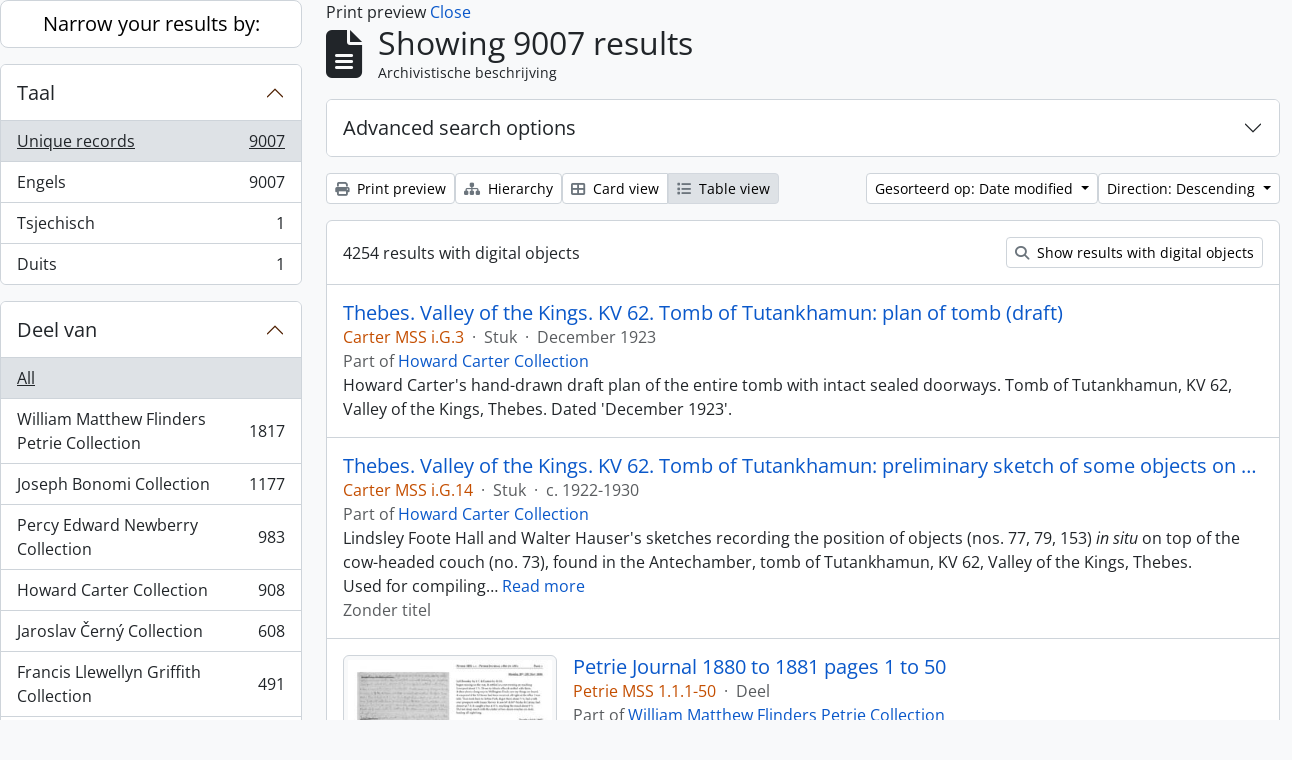

--- FILE ---
content_type: text/html; charset=utf-8
request_url: https://archive.griffith.ox.ac.uk/index.php/informationobject/browse?sortDir=desc&sf_culture=nl&sort=lastUpdated&view=table&topLod=0&media=print
body_size: 20296
content:
<!DOCTYPE html>
<html lang="nl"
      dir="ltr"
      media="print">
  <head>
        <script nonce=efd46878059f1a9d6d6ff9af88333ae1 async src="https://www.googletagmanager.com/gtag/js?id="></script>
    <script nonce=efd46878059f1a9d6d6ff9af88333ae1>
    window.dataLayer = window.dataLayer || [];
    function gtag(){dataLayer.push(arguments);}
    gtag('js', new Date());
        gtag('config', '');
    </script>
    <meta charset="utf-8">
    <meta name="viewport" content="width=device-width, initial-scale=1">
    <title>Information object browse - Griffith Institute Archive</title>
                      <link rel="shortcut icon" href="/favicon.ico">
    <script defer src="/dist/js/vendor.bundle.0f9010a8851c963bf1c1.js"></script><script defer src="/dist/js/arDominionB5Plugin.bundle.f35dfa6a8681aaac95aa.js"></script><link href="/dist/css/arDominionB5Plugin.bundle.a287608095b6ba1a60b5.css" rel="stylesheet">
      </head>
  <body class="d-flex flex-column min-vh-100 informationobject browse show-edit-tooltips">
        <div class="visually-hidden-focusable p-3 border-bottom">
  <a class="btn btn-sm btn-secondary" href="#main-column">
    Skip to main content  </a>
</div>




  <style nonce=efd46878059f1a9d6d6ff9af88333ae1>
    #top-bar {
      background-color: #212529 !important;
    }
  </style>
<header id="top-bar" class="navbar navbar-expand-lg navbar-dark d-print-none" role="navigation" aria-label="Main navigation">
  <div class="container-fluid">
          <a class="navbar-brand d-flex flex-wrap flex-lg-nowrap align-items-center py-0 me-0" href="/index.php/" title="home" rel="home">
                                                    <span class="text-wrap my-1 me-3">Griffith Institute Archive</span>
              </a>
        <button class="navbar-toggler atom-btn-secondary my-2 me-1 px-1" type="button" data-bs-toggle="collapse" data-bs-target="#navbar-content" aria-controls="navbar-content" aria-expanded="false">
      <i 
        class="fas fa-2x fa-fw fa-bars" 
        data-bs-toggle="tooltip"
        data-bs-placement="bottom"
        title="Toggle navigation"
        aria-hidden="true">
      </i>
      <span class="visually-hidden">Toggle navigation</span>
    </button>
    <div class="collapse navbar-collapse flex-wrap justify-content-end me-1" id="navbar-content">
      <div class="d-flex flex-wrap flex-lg-nowrap flex-grow-1">
        <div class="dropdown my-2 me-3">
  <button class="btn btn-sm atom-btn-secondary dropdown-toggle" type="button" id="browse-menu" data-bs-toggle="dropdown" aria-expanded="false">
    Blader  </button>
  <ul class="dropdown-menu mt-2" aria-labelledby="browse-menu">
    <li>
      <h6 class="dropdown-header">
        Blader      </h6>
    </li>
                  <li id="node_browseInformationObjects">
          <a class="dropdown-item" href="/index.php/informationobject/browse?sf_culture=en&amp;levels=223&amp;topLod=0&amp;limit=30&amp;sort=identifier" title="archivistische beschrijving">archivistische beschrijving</a>        </li>
                        <li id="node_browseActors">
          <a class="dropdown-item" href="/index.php/actor/browse" title="geautoriseerd bestand">geautoriseerd bestand</a>        </li>
                        <li id="node_browsePlaces">
          <a class="dropdown-item" href="/index.php/taxonomy/index/id/42" title="Plaatsen">Plaatsen</a>        </li>
                        <li id="node_browseSubjects">
          <a class="dropdown-item" href="/index.php/taxonomy/index/id/35" title="Onderwerpen">Onderwerpen</a>        </li>
                        <li id="node_browseDigitalObjects">
          <a class="dropdown-item" href="/index.php/informationobject/browse?view=card&amp;onlyMedia=1&amp;topLod=0" title="Digitale objecten">Digitale objecten</a>        </li>
            </ul>
</div>
        <form
  id="search-box"
  class="d-flex flex-grow-1 my-2"
  role="search"
  action="/index.php/informationobject/browse">
  <h2 class="visually-hidden">zoeken</h2>
  <input type="hidden" name="topLod" value="0">
  <input type="hidden" name="sort" value="relevance">
  <div class="input-group flex-nowrap">
    <button
      id="search-box-options"
      class="btn btn-sm atom-btn-secondary dropdown-toggle"
      type="button"
      data-bs-toggle="dropdown"
      data-bs-auto-close="outside"
      aria-expanded="false">
      <i class="fas fa-cog" aria-hidden="true"></i>
      <span class="visually-hidden">Search options</span>
    </button>
    <div class="dropdown-menu mt-2" aria-labelledby="search-box-options">
            <a class="dropdown-item" href="/index.php/informationobject/browse?showAdvanced=1&topLod=0">
        Advanced search      </a>
    </div>
    <input
      id="search-box-input"
      class="form-control form-control-sm dropdown-toggle"
      type="search"
      name="query"
      autocomplete="off"
      value=""
      placeholder="Search"
      data-url="/index.php/search/autocomplete"
      data-bs-toggle="dropdown"
      aria-label="Search"
      aria-expanded="false">
    <ul id="search-box-results" class="dropdown-menu mt-2" aria-labelledby="search-box-input"></ul>
    <button class="btn btn-sm atom-btn-secondary" type="submit">
      <i class="fas fa-search" aria-hidden="true"></i>
      <span class="visually-hidden">Search in browse page</span>
    </button>
  </div>
</form>
      </div>
      <div class="d-flex flex-nowrap flex-column flex-lg-row align-items-strech align-items-lg-center">
        <ul class="navbar-nav mx-lg-2">
                    <li class="nav-item dropdown d-flex flex-column">
  <a
    class="nav-link dropdown-toggle d-flex align-items-center p-0"
    href="#"
    id="clipboard-menu"
    role="button"
    data-bs-toggle="dropdown"
    aria-expanded="false"
    data-total-count-label="records added"
    data-alert-close="Close"
    data-load-alert-message="There was an error loading the clipboard content."
    data-export-alert-message="The clipboard is empty for this entity type."
    data-export-check-url="/index.php/clipboard/exportCheck"
    data-delete-alert-message="Note: clipboard items unclipped in this page will be removed from the clipboard when the page is refreshed. You can re-select them now, or reload the page to remove them completely. Using the sort or print preview buttons will also cause a page reload - so anything currently deselected will be lost!"
                data-show-accessions="0"
    >
    <i
      class="fas fa-2x fa-fw fa-paperclip px-0 px-lg-2 py-2"
      data-bs-toggle="tooltip"
      data-bs-placement="bottom"
      data-bs-custom-class="d-none d-lg-block"
      title="Clipboard"
      aria-hidden="true">
    </i>
    <span class="d-lg-none mx-1" aria-hidden="true">
      Clipboard    </span>
    <span class="visually-hidden">
      Clipboard    </span>
  </a>
  <ul class="dropdown-menu dropdown-menu-end mb-2" aria-labelledby="clipboard-menu">
    <li>
      <h6 class="dropdown-header">
        Clipboard      </h6>
    </li>
    <li class="text-muted text-nowrap px-3 pb-2">
      <span
        id="counts-block"
        data-information-object-label="Archival description count:&nbsp;"
        data-actor-object-label="Authority record count:&nbsp;"
        data-repository-object-label="Archival institution count:&nbsp;"
                >
      </span>
    </li>
                  <li id="node_clearClipboard">
          <a class="dropdown-item" href="/index.php/" title="Clear all selections">Clear all selections</a>        </li>
                        <li id="node_goToClipboard">
          <a class="dropdown-item" href="/index.php/clipboard/view" title="Go to clipboard">Go to clipboard</a>        </li>
                        <li id="node_loadClipboard">
          <a class="dropdown-item" href="/index.php/clipboard/load" title="Load clipboard">Load clipboard</a>        </li>
                        <li id="node_saveClipboard">
          <a class="dropdown-item" href="/index.php/clipboard/save" title="Save clipboard">Save clipboard</a>        </li>
            </ul>
</li>
                      <li class="nav-item dropdown d-flex flex-column">
  <a
    class="nav-link dropdown-toggle d-flex align-items-center p-0"
    href="#"
    id="language-menu"
    role="button"
    data-bs-toggle="dropdown"
    aria-expanded="false">
    <i
      class="fas fa-2x fa-fw fa-globe-europe px-0 px-lg-2 py-2"
      data-bs-toggle="tooltip"
      data-bs-placement="bottom"
      data-bs-custom-class="d-none d-lg-block"
      title="Taal"
      aria-hidden="true">
    </i>
    <span class="d-lg-none mx-1" aria-hidden="true">
      Taal    </span>
    <span class="visually-hidden">
      Taal    </span>  
  </a>
  <ul class="dropdown-menu dropdown-menu-end mb-2" aria-labelledby="language-menu">
    <li>
      <h6 class="dropdown-header">
        Taal      </h6>
    </li>
          <li>
        <a class="dropdown-item" href="/index.php/informationobject/browse?sf_culture=en&amp;sortDir=desc&amp;sort=lastUpdated&amp;view=table&amp;topLod=0&amp;media=print" title="English">English</a>      </li>
          <li>
        <a class="dropdown-item" href="/index.php/informationobject/browse?sf_culture=fr&amp;sortDir=desc&amp;sort=lastUpdated&amp;view=table&amp;topLod=0&amp;media=print" title="Français">Français</a>      </li>
          <li>
        <a class="dropdown-item" href="/index.php/informationobject/browse?sf_culture=es&amp;sortDir=desc&amp;sort=lastUpdated&amp;view=table&amp;topLod=0&amp;media=print" title="Español">Español</a>      </li>
          <li>
        <a class="dropdown-item" href="/index.php/informationobject/browse?sf_culture=nl&amp;sortDir=desc&amp;sort=lastUpdated&amp;view=table&amp;topLod=0&amp;media=print" title="Nederlands">Nederlands</a>      </li>
          <li>
        <a class="dropdown-item" href="/index.php/informationobject/browse?sf_culture=pt&amp;sortDir=desc&amp;sort=lastUpdated&amp;view=table&amp;topLod=0&amp;media=print" title="Português">Português</a>      </li>
          <li>
        <a class="dropdown-item" href="/index.php/informationobject/browse?sf_culture=de&amp;sortDir=desc&amp;sort=lastUpdated&amp;view=table&amp;topLod=0&amp;media=print" title="Deutsch">Deutsch</a>      </li>
          <li>
        <a class="dropdown-item" href="/index.php/informationobject/browse?sf_culture=cs&amp;sortDir=desc&amp;sort=lastUpdated&amp;view=table&amp;topLod=0&amp;media=print" title="čeština">čeština</a>      </li>
          <li>
        <a class="dropdown-item" href="/index.php/informationobject/browse?sf_culture=ar&amp;sortDir=desc&amp;sort=lastUpdated&amp;view=table&amp;topLod=0&amp;media=print" title="العربية">العربية</a>      </li>
          <li>
        <a class="dropdown-item" href="/index.php/informationobject/browse?sf_culture=it&amp;sortDir=desc&amp;sort=lastUpdated&amp;view=table&amp;topLod=0&amp;media=print" title="Italiano">Italiano</a>      </li>
      </ul>
</li>
                    <li class="nav-item dropdown d-flex flex-column">
  <a
    class="nav-link dropdown-toggle d-flex align-items-center p-0"
    href="#"
    id="quick-links-menu"
    role="button"
    data-bs-toggle="dropdown"
    aria-expanded="false">
    <i
      class="fas fa-2x fa-fw fa-info-circle px-0 px-lg-2 py-2"
      data-bs-toggle="tooltip"
      data-bs-placement="bottom"
      data-bs-custom-class="d-none d-lg-block"
      title="Quick links"
      aria-hidden="true">
    </i>
    <span class="d-lg-none mx-1" aria-hidden="true">
      Quick links    </span> 
    <span class="visually-hidden">
      Quick links    </span>
  </a>
  <ul class="dropdown-menu dropdown-menu-end mb-2" aria-labelledby="quick-links-menu">
    <li>
      <h6 class="dropdown-header">
        Quick links      </h6>
    </li>
                  <li id="node_about">
          <a class="dropdown-item" href="/index.php/about" title="Over">Over</a>        </li>
                        <li id="node_home">
          <a class="dropdown-item" href="/index.php/" title="home">home</a>        </li>
                        <li id="node_help">
          <a class="dropdown-item" href="http://docs.accesstomemory.org/" title="Help">Help</a>        </li>
                                                      <li id="node_globalReplace">
          <a class="dropdown-item" href="/index.php/search/globalReplace" title="Global search/replace">Global search/replace</a>        </li>
                        <li id="node_privacy">
          <a class="dropdown-item" href="/index.php/privacy" title="Privacy Policy">Privacy Policy</a>        </li>
            </ul>
</li>
        </ul>
              <div class="dropdown my-2">
    <button class="btn btn-sm atom-btn-secondary dropdown-toggle" type="button" id="user-menu" data-bs-toggle="dropdown" data-bs-auto-close="outside" aria-expanded="false">
      Inloggen    </button>
    <div class="dropdown-menu dropdown-menu-lg-end mt-2" aria-labelledby="user-menu">
      <div>
        <h6 class="dropdown-header">
          Have an account?        </h6>
      </div>
      <form class="mx-3 my-2" action="/index.php/user/login" method="post">        <input type="hidden" name="_csrf_token" value="5c8f376d4fcef4a7cd7a47fc004597ac" id="csrf_token" /><input type="hidden" name="next" value="https://archive.griffith.ox.ac.uk/index.php/informationobject/browse?sortDir=desc&amp;sf_culture=nl&amp;sort=lastUpdated&amp;view=table&amp;topLod=0&amp;media=print" id="next" />        <div class="mb-3"><label class="form-label" for="email">E-mail<span aria-hidden="true" class="text-primary ms-1" title="This field is required."><strong>*</strong></span><span class="visually-hidden">This field is required.</span></label><input type="text" name="email" class="form-control-sm form-control" id="email" /></div>        <div class="mb-3"><label class="form-label" for="password">wachtwoord<span aria-hidden="true" class="text-primary ms-1" title="This field is required."><strong>*</strong></span><span class="visually-hidden">This field is required.</span></label><input type="password" name="password" class="form-control-sm form-control" autocomplete="off" id="password" /></div>        <button class="btn btn-sm atom-btn-secondary" type="submit">
          Inloggen        </button>
      </form>
    </div>
  </div>
      </div>
    </div>
  </div>
</header>

    
<div id="wrapper" class="container-xxl pt-3 flex-grow-1">
            <div class="row">
    <div id="sidebar" class="col-md-3">
      
    <h2 class="d-grid">
      <button
        class="btn btn-lg atom-btn-white collapsed text-wrap"
        type="button"
        data-bs-toggle="collapse"
        data-bs-target="#collapse-aggregations"
        aria-expanded="false"
        aria-controls="collapse-aggregations">
        Narrow your results by:      </button>
    </h2>

    <div class="collapse" id="collapse-aggregations">

      
      

<div class="accordion mb-3">
  <div class="accordion-item aggregation">
    <h2 class="accordion-header" id="heading-languages">
      <button
        class="accordion-button collapsed"
        type="button"
        data-bs-toggle="collapse"
        data-bs-target="#collapse-languages"
        aria-expanded="false"
        aria-controls="collapse-languages">
        Taal      </button>
    </h2>
    <div
      id="collapse-languages"
      class="accordion-collapse collapse list-group list-group-flush"
      aria-labelledby="heading-languages">
      
          
              
        <a class="list-group-item list-group-item-action d-flex justify-content-between align-items-center text-break active text-decoration-underline" href="/index.php/informationobject/browse?sortDir=desc&amp;sf_culture=nl&amp;sort=lastUpdated&amp;view=table&amp;topLod=0&amp;media=print" title="Unique records, 9007 results9007">Unique records<span class="visually-hidden">, 9007 results</span><span aria-hidden="true" class="ms-3 text-nowrap">9007</span></a>              
        <a class="list-group-item list-group-item-action d-flex justify-content-between align-items-center text-break" href="/index.php/informationobject/browse?languages=en&amp;sortDir=desc&amp;sf_culture=nl&amp;sort=lastUpdated&amp;view=table&amp;topLod=0&amp;media=print" title="Engels, 9007 results9007">Engels<span class="visually-hidden">, 9007 results</span><span aria-hidden="true" class="ms-3 text-nowrap">9007</span></a>              
        <a class="list-group-item list-group-item-action d-flex justify-content-between align-items-center text-break" href="/index.php/informationobject/browse?languages=cs&amp;sortDir=desc&amp;sf_culture=nl&amp;sort=lastUpdated&amp;view=table&amp;topLod=0&amp;media=print" title="Tsjechisch, 1 results1">Tsjechisch<span class="visually-hidden">, 1 results</span><span aria-hidden="true" class="ms-3 text-nowrap">1</span></a>              
        <a class="list-group-item list-group-item-action d-flex justify-content-between align-items-center text-break" href="/index.php/informationobject/browse?languages=de&amp;sortDir=desc&amp;sf_culture=nl&amp;sort=lastUpdated&amp;view=table&amp;topLod=0&amp;media=print" title="Duits, 1 results1">Duits<span class="visually-hidden">, 1 results</span><span aria-hidden="true" class="ms-3 text-nowrap">1</span></a>          </div>
  </div>
</div>

      

<div class="accordion mb-3">
  <div class="accordion-item aggregation">
    <h2 class="accordion-header" id="heading-collection">
      <button
        class="accordion-button collapsed"
        type="button"
        data-bs-toggle="collapse"
        data-bs-target="#collapse-collection"
        aria-expanded="false"
        aria-controls="collapse-collection">
        Deel van      </button>
    </h2>
    <div
      id="collapse-collection"
      class="accordion-collapse collapse list-group list-group-flush"
      aria-labelledby="heading-collection">
      
              <a class="list-group-item list-group-item-action d-flex justify-content-between align-items-center active text-decoration-underline" href="/index.php/informationobject/browse?sortDir=desc&amp;sf_culture=nl&amp;sort=lastUpdated&amp;view=table&amp;topLod=0&amp;media=print" title="All">All</a>          
              
        <a class="list-group-item list-group-item-action d-flex justify-content-between align-items-center text-break" href="/index.php/informationobject/browse?collection=10089&amp;sortDir=desc&amp;sf_culture=nl&amp;sort=lastUpdated&amp;view=table&amp;topLod=0&amp;media=print" title="William Matthew Flinders Petrie Collection, 1817 results1817">William Matthew Flinders Petrie Collection<span class="visually-hidden">, 1817 results</span><span aria-hidden="true" class="ms-3 text-nowrap">1817</span></a>              
        <a class="list-group-item list-group-item-action d-flex justify-content-between align-items-center text-break" href="/index.php/informationobject/browse?collection=16624&amp;sortDir=desc&amp;sf_culture=nl&amp;sort=lastUpdated&amp;view=table&amp;topLod=0&amp;media=print" title="Joseph Bonomi Collection, 1177 results1177">Joseph Bonomi Collection<span class="visually-hidden">, 1177 results</span><span aria-hidden="true" class="ms-3 text-nowrap">1177</span></a>              
        <a class="list-group-item list-group-item-action d-flex justify-content-between align-items-center text-break" href="/index.php/informationobject/browse?collection=14474&amp;sortDir=desc&amp;sf_culture=nl&amp;sort=lastUpdated&amp;view=table&amp;topLod=0&amp;media=print" title="Percy Edward Newberry Collection, 983 results983">Percy Edward Newberry Collection<span class="visually-hidden">, 983 results</span><span aria-hidden="true" class="ms-3 text-nowrap">983</span></a>              
        <a class="list-group-item list-group-item-action d-flex justify-content-between align-items-center text-break" href="/index.php/informationobject/browse?collection=9756&amp;sortDir=desc&amp;sf_culture=nl&amp;sort=lastUpdated&amp;view=table&amp;topLod=0&amp;media=print" title="Howard Carter Collection, 908 results908">Howard Carter Collection<span class="visually-hidden">, 908 results</span><span aria-hidden="true" class="ms-3 text-nowrap">908</span></a>              
        <a class="list-group-item list-group-item-action d-flex justify-content-between align-items-center text-break" href="/index.php/informationobject/browse?collection=9722&amp;sortDir=desc&amp;sf_culture=nl&amp;sort=lastUpdated&amp;view=table&amp;topLod=0&amp;media=print" title="Jaroslav Černý Collection, 608 results608">Jaroslav Černý Collection<span class="visually-hidden">, 608 results</span><span aria-hidden="true" class="ms-3 text-nowrap">608</span></a>              
        <a class="list-group-item list-group-item-action d-flex justify-content-between align-items-center text-break" href="/index.php/informationobject/browse?collection=403&amp;sortDir=desc&amp;sf_culture=nl&amp;sort=lastUpdated&amp;view=table&amp;topLod=0&amp;media=print" title="Francis Llewellyn Griffith Collection, 491 results491">Francis Llewellyn Griffith Collection<span class="visually-hidden">, 491 results</span><span aria-hidden="true" class="ms-3 text-nowrap">491</span></a>              
        <a class="list-group-item list-group-item-action d-flex justify-content-between align-items-center text-break" href="/index.php/informationobject/browse?collection=9733&amp;sortDir=desc&amp;sf_culture=nl&amp;sort=lastUpdated&amp;view=table&amp;topLod=0&amp;media=print" title="Myrtle Florence Broome Collection, 435 results435">Myrtle Florence Broome Collection<span class="visually-hidden">, 435 results</span><span aria-hidden="true" class="ms-3 text-nowrap">435</span></a>              
        <a class="list-group-item list-group-item-action d-flex justify-content-between align-items-center text-break" href="/index.php/informationobject/browse?collection=10021&amp;sortDir=desc&amp;sf_culture=nl&amp;sort=lastUpdated&amp;view=table&amp;topLod=0&amp;media=print" title="George Alexander Hoskins Collection, 394 results394">George Alexander Hoskins Collection<span class="visually-hidden">, 394 results</span><span aria-hidden="true" class="ms-3 text-nowrap">394</span></a>              
        <a class="list-group-item list-group-item-action d-flex justify-content-between align-items-center text-break" href="/index.php/informationobject/browse?collection=10144&amp;sortDir=desc&amp;sf_culture=nl&amp;sort=lastUpdated&amp;view=table&amp;topLod=0&amp;media=print" title="Tutankhamun Archive, 313 results313">Tutankhamun Archive<span class="visually-hidden">, 313 results</span><span aria-hidden="true" class="ms-3 text-nowrap">313</span></a>              
        <a class="list-group-item list-group-item-action d-flex justify-content-between align-items-center text-break" href="/index.php/informationobject/browse?collection=9997&amp;sortDir=desc&amp;sf_culture=nl&amp;sort=lastUpdated&amp;view=table&amp;topLod=0&amp;media=print" title="Oliver Robert Gurney Collection, 297 results297">Oliver Robert Gurney Collection<span class="visually-hidden">, 297 results</span><span aria-hidden="true" class="ms-3 text-nowrap">297</span></a>          </div>
  </div>
</div>

      
      

<div class="accordion mb-3">
  <div class="accordion-item aggregation">
    <h2 class="accordion-header" id="heading-creators">
      <button
        class="accordion-button collapsed"
        type="button"
        data-bs-toggle="collapse"
        data-bs-target="#collapse-creators"
        aria-expanded="false"
        aria-controls="collapse-creators">
        Archiefvormer      </button>
    </h2>
    <div
      id="collapse-creators"
      class="accordion-collapse collapse list-group list-group-flush"
      aria-labelledby="heading-creators">
      
              <a class="list-group-item list-group-item-action d-flex justify-content-between align-items-center active text-decoration-underline" href="/index.php/informationobject/browse?sortDir=desc&amp;sf_culture=nl&amp;sort=lastUpdated&amp;view=table&amp;topLod=0&amp;media=print" title="All">All</a>          
              
        <a class="list-group-item list-group-item-action d-flex justify-content-between align-items-center text-break" href="/index.php/informationobject/browse?creators=1760&amp;sortDir=desc&amp;sf_culture=nl&amp;sort=lastUpdated&amp;view=table&amp;topLod=0&amp;media=print" title="Carter, Howard, 70 results70">Carter, Howard<span class="visually-hidden">, 70 results</span><span aria-hidden="true" class="ms-3 text-nowrap">70</span></a>              
        <a class="list-group-item list-group-item-action d-flex justify-content-between align-items-center text-break" href="/index.php/informationobject/browse?creators=9744&amp;sortDir=desc&amp;sf_culture=nl&amp;sort=lastUpdated&amp;view=table&amp;topLod=0&amp;media=print" title="Burton, Harry, 39 results39">Burton, Harry<span class="visually-hidden">, 39 results</span><span aria-hidden="true" class="ms-3 text-nowrap">39</span></a>              
        <a class="list-group-item list-group-item-action d-flex justify-content-between align-items-center text-break" href="/index.php/informationobject/browse?creators=393&amp;sortDir=desc&amp;sf_culture=nl&amp;sort=lastUpdated&amp;view=table&amp;topLod=0&amp;media=print" title="Gardiner, (Sir) Alan Henderson, 14 results14">Gardiner, (Sir) Alan Henderson<span class="visually-hidden">, 14 results</span><span aria-hidden="true" class="ms-3 text-nowrap">14</span></a>              
        <a class="list-group-item list-group-item-action d-flex justify-content-between align-items-center text-break" href="/index.php/informationobject/browse?creators=85318&amp;sortDir=desc&amp;sf_culture=nl&amp;sort=lastUpdated&amp;view=table&amp;topLod=0&amp;media=print" title="Hall, Lindsley Foote, 14 results14">Hall, Lindsley Foote<span class="visually-hidden">, 14 results</span><span aria-hidden="true" class="ms-3 text-nowrap">14</span></a>              
        <a class="list-group-item list-group-item-action d-flex justify-content-between align-items-center text-break" href="/index.php/informationobject/browse?creators=85319&amp;sortDir=desc&amp;sf_culture=nl&amp;sort=lastUpdated&amp;view=table&amp;topLod=0&amp;media=print" title="Hauser, Walter, 14 results14">Hauser, Walter<span class="visually-hidden">, 14 results</span><span aria-hidden="true" class="ms-3 text-nowrap">14</span></a>              
        <a class="list-group-item list-group-item-action d-flex justify-content-between align-items-center text-break" href="/index.php/informationobject/browse?creators=9752&amp;sortDir=desc&amp;sf_culture=nl&amp;sort=lastUpdated&amp;view=table&amp;topLod=0&amp;media=print" title="Calverley, Amice Mary, 13 results13">Calverley, Amice Mary<span class="visually-hidden">, 13 results</span><span aria-hidden="true" class="ms-3 text-nowrap">13</span></a>              
        <a class="list-group-item list-group-item-action d-flex justify-content-between align-items-center text-break" href="/index.php/informationobject/browse?creators=10048&amp;sortDir=desc&amp;sf_culture=nl&amp;sort=lastUpdated&amp;view=table&amp;topLod=0&amp;media=print" title="Mace, Arthur Cruttenden, 11 results11">Mace, Arthur Cruttenden<span class="visually-hidden">, 11 results</span><span aria-hidden="true" class="ms-3 text-nowrap">11</span></a>              
        <a class="list-group-item list-group-item-action d-flex justify-content-between align-items-center text-break" href="/index.php/informationobject/browse?creators=10044&amp;sortDir=desc&amp;sf_culture=nl&amp;sort=lastUpdated&amp;view=table&amp;topLod=0&amp;media=print" title="Lucas, Alfred, 10 results10">Lucas, Alfred<span class="visually-hidden">, 10 results</span><span aria-hidden="true" class="ms-3 text-nowrap">10</span></a>              
        <a class="list-group-item list-group-item-action d-flex justify-content-between align-items-center text-break" href="/index.php/informationobject/browse?creators=17647&amp;sortDir=desc&amp;sf_culture=nl&amp;sort=lastUpdated&amp;view=table&amp;topLod=0&amp;media=print" title="Davies, Anna (Nina) Macpherson, 8 results8">Davies, Anna (Nina) Macpherson<span class="visually-hidden">, 8 results</span><span aria-hidden="true" class="ms-3 text-nowrap">8</span></a>              
        <a class="list-group-item list-group-item-action d-flex justify-content-between align-items-center text-break" href="/index.php/informationobject/browse?creators=91152&amp;sortDir=desc&amp;sf_culture=nl&amp;sort=lastUpdated&amp;view=table&amp;topLod=0&amp;media=print" title="Fleming, Elizabeth, 6 results6">Fleming, Elizabeth<span class="visually-hidden">, 6 results</span><span aria-hidden="true" class="ms-3 text-nowrap">6</span></a>          </div>
  </div>
</div>

        
        
      

<div class="accordion mb-3">
  <div class="accordion-item aggregation">
    <h2 class="accordion-header" id="heading-subjects">
      <button
        class="accordion-button collapsed"
        type="button"
        data-bs-toggle="collapse"
        data-bs-target="#collapse-subjects"
        aria-expanded="false"
        aria-controls="collapse-subjects">
        Onderwerp      </button>
    </h2>
    <div
      id="collapse-subjects"
      class="accordion-collapse collapse list-group list-group-flush"
      aria-labelledby="heading-subjects">
      
              <a class="list-group-item list-group-item-action d-flex justify-content-between align-items-center active text-decoration-underline" href="/index.php/informationobject/browse?sortDir=desc&amp;sf_culture=nl&amp;sort=lastUpdated&amp;view=table&amp;topLod=0&amp;media=print" title="All">All</a>          
              
        <a class="list-group-item list-group-item-action d-flex justify-content-between align-items-center text-break" href="/index.php/informationobject/browse?subjects=9568&amp;sortDir=desc&amp;sf_culture=nl&amp;sort=lastUpdated&amp;view=table&amp;topLod=0&amp;media=print" title="Scarabs and Seals (Percy Newberry Collection), 74 results74">Scarabs and Seals (Percy Newberry Collection)<span class="visually-hidden">, 74 results</span><span aria-hidden="true" class="ms-3 text-nowrap">74</span></a>              
        <a class="list-group-item list-group-item-action d-flex justify-content-between align-items-center text-break" href="/index.php/informationobject/browse?subjects=9535&amp;sortDir=desc&amp;sf_culture=nl&amp;sort=lastUpdated&amp;view=table&amp;topLod=0&amp;media=print" title="Flora and Fauna (Percy Newberry Collection), 28 results28">Flora and Fauna (Percy Newberry Collection)<span class="visually-hidden">, 28 results</span><span aria-hidden="true" class="ms-3 text-nowrap">28</span></a>              
        <a class="list-group-item list-group-item-action d-flex justify-content-between align-items-center text-break" href="/index.php/informationobject/browse?subjects=9498&amp;sortDir=desc&amp;sf_culture=nl&amp;sort=lastUpdated&amp;view=table&amp;topLod=0&amp;media=print" title="Predynastic Egypt (Percy Newberry Collection), 25 results25">Predynastic Egypt (Percy Newberry Collection)<span class="visually-hidden">, 25 results</span><span aria-hidden="true" class="ms-3 text-nowrap">25</span></a>              
        <a class="list-group-item list-group-item-action d-flex justify-content-between align-items-center text-break" href="/index.php/informationobject/browse?subjects=9646&amp;sortDir=desc&amp;sf_culture=nl&amp;sort=lastUpdated&amp;view=table&amp;topLod=0&amp;media=print" title="Nome Ensigns (Percy Newberry Collection), 23 results23">Nome Ensigns (Percy Newberry Collection)<span class="visually-hidden">, 23 results</span><span aria-hidden="true" class="ms-3 text-nowrap">23</span></a>          </div>
  </div>
</div>

        
      

<div class="accordion mb-3">
  <div class="accordion-item aggregation">
    <h2 class="accordion-header" id="heading-levels">
      <button
        class="accordion-button collapsed"
        type="button"
        data-bs-toggle="collapse"
        data-bs-target="#collapse-levels"
        aria-expanded="false"
        aria-controls="collapse-levels">
        Beschrijvingsniveau      </button>
    </h2>
    <div
      id="collapse-levels"
      class="accordion-collapse collapse list-group list-group-flush"
      aria-labelledby="heading-levels">
      
              <a class="list-group-item list-group-item-action d-flex justify-content-between align-items-center active text-decoration-underline" href="/index.php/informationobject/browse?sortDir=desc&amp;sf_culture=nl&amp;sort=lastUpdated&amp;view=table&amp;topLod=0&amp;media=print" title="All">All</a>          
              
        <a class="list-group-item list-group-item-action d-flex justify-content-between align-items-center text-break" href="/index.php/informationobject/browse?levels=227&amp;sortDir=desc&amp;sf_culture=nl&amp;sort=lastUpdated&amp;view=table&amp;topLod=0&amp;media=print" title="Stuk, 6098 results6098">Stuk<span class="visually-hidden">, 6098 results</span><span aria-hidden="true" class="ms-3 text-nowrap">6098</span></a>              
        <a class="list-group-item list-group-item-action d-flex justify-content-between align-items-center text-break" href="/index.php/informationobject/browse?levels=226&amp;sortDir=desc&amp;sf_culture=nl&amp;sort=lastUpdated&amp;view=table&amp;topLod=0&amp;media=print" title="Bestanddeel, 2306 results2306">Bestanddeel<span class="visually-hidden">, 2306 results</span><span aria-hidden="true" class="ms-3 text-nowrap">2306</span></a>              
        <a class="list-group-item list-group-item-action d-flex justify-content-between align-items-center text-break" href="/index.php/informationobject/browse?levels=224&amp;sortDir=desc&amp;sf_culture=nl&amp;sort=lastUpdated&amp;view=table&amp;topLod=0&amp;media=print" title="Reeks, 220 results220">Reeks<span class="visually-hidden">, 220 results</span><span aria-hidden="true" class="ms-3 text-nowrap">220</span></a>              
        <a class="list-group-item list-group-item-action d-flex justify-content-between align-items-center text-break" href="/index.php/informationobject/browse?levels=285&amp;sortDir=desc&amp;sf_culture=nl&amp;sort=lastUpdated&amp;view=table&amp;topLod=0&amp;media=print" title="Deel, 175 results175">Deel<span class="visually-hidden">, 175 results</span><span aria-hidden="true" class="ms-3 text-nowrap">175</span></a>              
        <a class="list-group-item list-group-item-action d-flex justify-content-between align-items-center text-break" href="/index.php/informationobject/browse?levels=223&amp;sortDir=desc&amp;sf_culture=nl&amp;sort=lastUpdated&amp;view=table&amp;topLod=0&amp;media=print" title="Collectie, 169 results169">Collectie<span class="visually-hidden">, 169 results</span><span aria-hidden="true" class="ms-3 text-nowrap">169</span></a>              
        <a class="list-group-item list-group-item-action d-flex justify-content-between align-items-center text-break" href="/index.php/informationobject/browse?levels=16703&amp;sortDir=desc&amp;sf_culture=nl&amp;sort=lastUpdated&amp;view=table&amp;topLod=0&amp;media=print" title="Object, 22 results22">Object<span class="visually-hidden">, 22 results</span><span aria-hidden="true" class="ms-3 text-nowrap">22</span></a>              
        <a class="list-group-item list-group-item-action d-flex justify-content-between align-items-center text-break" href="/index.php/informationobject/browse?levels=225&amp;sortDir=desc&amp;sf_culture=nl&amp;sort=lastUpdated&amp;view=table&amp;topLod=0&amp;media=print" title="Deelreeks, 12 results12">Deelreeks<span class="visually-hidden">, 12 results</span><span aria-hidden="true" class="ms-3 text-nowrap">12</span></a>          </div>
  </div>
</div>

      

<div class="accordion mb-3">
  <div class="accordion-item aggregation">
    <h2 class="accordion-header" id="heading-mediatypes">
      <button
        class="accordion-button collapsed"
        type="button"
        data-bs-toggle="collapse"
        data-bs-target="#collapse-mediatypes"
        aria-expanded="false"
        aria-controls="collapse-mediatypes">
        mediatype      </button>
    </h2>
    <div
      id="collapse-mediatypes"
      class="accordion-collapse collapse list-group list-group-flush"
      aria-labelledby="heading-mediatypes">
      
              <a class="list-group-item list-group-item-action d-flex justify-content-between align-items-center active text-decoration-underline" href="/index.php/informationobject/browse?sortDir=desc&amp;sf_culture=nl&amp;sort=lastUpdated&amp;view=table&amp;topLod=0&amp;media=print" title="All">All</a>          
              
        <a class="list-group-item list-group-item-action d-flex justify-content-between align-items-center text-break" href="/index.php/informationobject/browse?mediatypes=136&amp;sortDir=desc&amp;sf_culture=nl&amp;sort=lastUpdated&amp;view=table&amp;topLod=0&amp;media=print" title="Afbeelding, 3682 results3682">Afbeelding<span class="visually-hidden">, 3682 results</span><span aria-hidden="true" class="ms-3 text-nowrap">3682</span></a>              
        <a class="list-group-item list-group-item-action d-flex justify-content-between align-items-center text-break" href="/index.php/informationobject/browse?mediatypes=137&amp;sortDir=desc&amp;sf_culture=nl&amp;sort=lastUpdated&amp;view=table&amp;topLod=0&amp;media=print" title="Tekst, 572 results572">Tekst<span class="visually-hidden">, 572 results</span><span aria-hidden="true" class="ms-3 text-nowrap">572</span></a>          </div>
  </div>
</div>

    </div>

      </div>
    <div id="main-column" role="main" class="col-md-9">
          <div id="preview-message">
    Print preview    <a href="/index.php/informationobject/browse?sortDir=desc&amp;sf_culture=nl&amp;sort=lastUpdated&amp;view=table&amp;topLod=0" title="Close">Close</a>  </div>

  <div class="multiline-header d-flex align-items-center mb-3">
    <i class="fas fa-3x fa-file-alt me-3" aria-hidden="true"></i>
    <div class="d-flex flex-column">
      <h1 class="mb-0" aria-describedby="heading-label">
                  Showing 9007 results              </h1>
      <span class="small" id="heading-label">
        Archivistische beschrijving      </span>
    </div>
  </div>
        <div class="d-flex flex-wrap gap-2">
    
                                    </div>

      
  <div class="accordion mb-3 adv-search" role="search">
  <div class="accordion-item">
    <h2 class="accordion-header" id="heading-adv-search">
      <button class="accordion-button collapsed" type="button" data-bs-toggle="collapse" data-bs-target="#collapse-adv-search" aria-expanded="false" aria-controls="collapse-adv-search" data-cy="advanced-search-toggle">
        Advanced search options      </button>
    </h2>
    <div id="collapse-adv-search" class="accordion-collapse collapse" aria-labelledby="heading-adv-search">
      <div class="accordion-body">
        <form name="advanced-search-form" method="get" action="/index.php/informationobject/browse">
                      <input type="hidden" name="sort" value="lastUpdated"/>
                      <input type="hidden" name="view" value="table"/>
                      <input type="hidden" name="media" value="print"/>
          
          <h5>Find results with:</h5>

          <div class="criteria mb-4">

            
              
            
            
            <div class="criterion row align-items-center">

              <div class="col-xl-auto mb-3 adv-search-boolean">
                <select class="form-select" name="so0">
                  <option value="and">and</option>
                  <option value="or">or</option>
                  <option value="not">not</option>
                </select>
              </div>

              <div class="col-xl-auto flex-grow-1 mb-3">
                <input class="form-control" type="text" aria-label="zoeken" placeholder="zoeken" name="sq0">
              </div>

              <div class="col-xl-auto mb-3 text-center">
                <span class="form-text">in</span>
              </div>

              <div class="col-xl-auto mb-3">
                <select class="form-select" name="sf0">
                                      <option value="">
                      Any field                    </option>
                                      <option value="title">
                      Titel                    </option>
                                      <option value="archivalHistory">
                      Geschiedenis van het archief                    </option>
                                      <option value="scopeAndContent">
                      Bereik en inhoud                    </option>
                                      <option value="extentAndMedium">
                      Omvang en medium                    </option>
                                      <option value="subject">
                      Onderwerp trefwoord                    </option>
                                      <option value="name">
                      Naam ontsluitingsterm                    </option>
                                      <option value="place">
                      Geografische trefwoorden                    </option>
                                      <option value="genre">
                      Genre access points                    </option>
                                      <option value="identifier">
                      Bestandsidentificatie                     </option>
                                      <option value="referenceCode">
                      referentie code                    </option>
                                      <option value="digitalObjectTranscript">
                      Digital object text                    </option>
                                      <option value="creator">
                      Archiefvormer                    </option>
                                      <option value="findingAidTranscript">
                      Finding aid text                    </option>
                                      <option value="allExceptFindingAidTranscript">
                      Any field except finding aid text                    </option>
                                  </select>
              </div>

              <div class="col-xl-auto mb-3">
                <a href="#" class="d-none d-xl-block delete-criterion" aria-label="Delete criterion">
                  <i aria-hidden="true" class="fas fa-times text-muted"></i>
                </a>
                <a href="#" class="d-xl-none delete-criterion btn btn-outline-danger w-100 mb-3">
                  Delete criterion                </a>
              </div>

            </div>

            <div class="add-new-criteria mb-3">
              <a id="add-criterion-dropdown-menu" class="btn atom-btn-white dropdown-toggle" href="#" role="button" data-bs-toggle="dropdown" aria-expanded="false">Add new criteria</a>
              <ul class="dropdown-menu mt-2" aria-labelledby="add-criterion-dropdown-menu">
                <li><a class="dropdown-item" href="#" id="add-criterion-and">And</a></li>
                <li><a class="dropdown-item" href="#" id="add-criterion-or">Or</a></li>
                <li><a class="dropdown-item" href="#" id="add-criterion-not">Not</a></li>
              </ul>
            </div>

          </div>

          <h5>Limit results to:</h5>

          <div class="criteria mb-4">

            
            <div class="mb-3"><label class="form-label" for="collection">Top-level description</label><select name="collection" class="form-autocomplete form-control" id="collection">

</select><input class="list" type="hidden" value="/index.php/informationobject/autocomplete?parent=1&filterDrafts=1"></div>
          </div>

          <h5>Filter results by:</h5>

          <div class="criteria mb-4">

            <div class="row">

              
              <div class="col-md-4">
                <div class="mb-3"><label class="form-label" for="levels">Beschrijvingsniveau</label><select name="levels" class="form-select" id="levels">
<option value="" selected="selected"></option>
<option value="221">Archief</option>
<option value="226">Bestanddeel</option>
<option value="223">Collectie</option>
<option value="285">Deel</option>
<option value="222">Deelarchief</option>
<option value="225">Deelreeks</option>
<option value="139520">File</option>
<option value="138539">item</option>
<option value="138734">item</option>
<option value="139204">item</option>
<option value="139504">Stuk</option>
<option value="16703">Object</option>
<option value="224">Reeks</option>
<option value="139594">Series</option>
<option value="227">Stuk</option>
</select></div>              </div>
              

              <div class="col-md-4">
                <div class="mb-3"><label class="form-label" for="onlyMedia">Digitaal object available</label><select name="onlyMedia" class="form-select" id="onlyMedia">
<option value="" selected="selected"></option>
<option value="1">Yes</option>
<option value="0">Nee</option>
</select></div>              </div>

                              <div class="col-md-4">
                  <div class="mb-3"><label class="form-label" for="findingAidStatus">Finding aid</label><select name="findingAidStatus" class="form-select" id="findingAidStatus">
<option value="" selected="selected"></option>
<option value="yes">Yes</option>
<option value="no">Nee</option>
<option value="generated">Generated</option>
<option value="uploaded">ingelezen</option>
</select></div>                </div>
              
            </div>

            <div class="row">

                              <div class="col-md-6">
                  <div class="mb-3"><label class="form-label" for="copyrightStatus">Copyright status</label><select name="copyrightStatus" class="form-select" id="copyrightStatus">
<option value="" selected="selected"></option>
<option value="337">Publiek domein</option>
<option value="336">Under copyright</option>
<option value="338">Unknown</option>
</select></div>                </div>
              
                              <div class="col-md-6">
                  <div class="mb-3"><label class="form-label" for="materialType">Algemene aanduiding van het materiaal</label><select name="materialType" class="form-select" id="materialType">
<option value="" selected="selected"></option>
<option value="264">Bewegend beeld</option>
<option value="261">Bouwkundige tekening</option>
<option value="268">Geluidsopname</option>
<option value="263">Grafisch materiaal</option>
<option value="262">Kartografisch materiaal</option>
<option value="265">Multiple media</option>
<option value="266">Object</option>
<option value="267">Philatelic record</option>
<option value="269">Technische tekening</option>
<option value="270">Tekst document</option>
</select></div>                </div>
              
              <fieldset class="col-12">
                <legend class="visually-hidden">Top-level description filter</legend>
                <div class="d-grid d-sm-block">
                  <div class="form-check d-inline-block me-2">
                    <input class="form-check-input" type="radio" name="topLod" id="adv-search-top-lod-1" value="1" >
                    <label class="form-check-label" for="adv-search-top-lod-1">Top-level descriptions</label>
                  </div>
                  <div class="form-check d-inline-block">
                    <input class="form-check-input" type="radio" name="topLod" id="adv-search-top-lod-0" value="0" checked>
                    <label class="form-check-label" for="adv-search-top-lod-0">All descriptions</label>
                  </div>
                </div>
              </fieldset>

            </div>

          </div>

          <h5>Filter by date range:</h5>

          <div class="criteria row mb-2">

            <div class="col-md-4 start-date">
              <div class="mb-3"><label class="form-label" for="startDate">Begin</label><input placeholder="YYYY-MM-DD" max="9999-12-31" type="date" name="startDate" class="form-control" id="startDate" /></div>            </div>

            <div class="col-md-4 end-date">
              <div class="mb-3"><label class="form-label" for="endDate">Einde</label><input placeholder="YYYY-MM-DD" max="9999-12-31" type="date" name="endDate" class="form-control" id="endDate" /></div>            </div>

            <fieldset class="col-md-4 date-type">
              <legend class="fs-6">
                <span>Resultaten</span>
                <button
                  type="button"
                  class="btn btn-link mb-1"
                  data-bs-toggle="tooltip"
                  data-bs-placement="auto"
                  title='Use these options to specify how the date range returns results. "Exact" means that the start and end dates of descriptions returned must fall entirely within the date range entered. "Overlapping" means that any description whose start or end dates touch or overlap the target date range will be returned.'>
                  <i aria-hidden="true" class="fas fa-question-circle text-muted"></i>
                </button>
              </legend>
              <div class="d-grid d-sm-block">
                <div class="form-check d-inline-block me-2">
                  <input class="form-check-input" type="radio" name="rangeType" id="adv-search-date-range-inclusive" value="inclusive" checked>
                  <label class="form-check-label" for="adv-search-date-range-inclusive">Overlapping</label>
                </div>
                <div class="form-check d-inline-block">
                  <input class="form-check-input" type="radio" name="rangeType" id="adv-search-date-range-exact" value="exact" >
                  <label class="form-check-label" for="adv-search-date-range-exact">Exact</label>
                </div>
              </div>
            </fieldset>

          </div>

          <ul class="actions mb-1 nav gap-2 justify-content-center">
            <li><input type="button" class="btn atom-btn-outline-light reset" value="Reset"></li>
            <li><input type="submit" class="btn atom-btn-outline-light" value="zoeken"></li>
          </ul>

        </form>
      </div>
    </div>
  </div>
</div>

  
    <div class="d-flex flex-wrap gap-2 mb-3">
      <a
  class="btn btn-sm atom-btn-white"
  href="/index.php/informationobject/browse?sortDir=desc&sf_culture=nl&sort=lastUpdated&view=table&topLod=0&media=print">
  <i class="fas fa-print me-1" aria-hidden="true"></i>
  Print preview</a>

              <a
          class="btn btn-sm atom-btn-white"
          href="/index.php/browse/hierarchy">
          <i class="fas fa-sitemap me-1" aria-hidden="true"></i>
          Hierarchy        </a>
      
      
      <div class="btn-group btn-group-sm" role="group" aria-label="View options">
  <a
    class="btn atom-btn-white text-wrap"
        href="/index.php/informationobject/browse?view=card&sortDir=desc&sf_culture=nl&sort=lastUpdated&topLod=0&media=print">
    <i class="fas fa-th-large me-1" aria-hidden="true"></i>
    Card view  </a>
  <a
    class="btn atom-btn-white text-wrap active"
    aria-current="page"    href="/index.php/informationobject/browse?view=table&sortDir=desc&sf_culture=nl&sort=lastUpdated&topLod=0&media=print">
    <i class="fas fa-list me-1" aria-hidden="true"></i>
    Table view  </a>
</div>

      <div class="d-flex flex-wrap gap-2 ms-auto">
        
<div class="dropdown d-inline-block">
  <button class="btn btn-sm atom-btn-white dropdown-toggle text-wrap" type="button" id="sort-button" data-bs-toggle="dropdown" aria-expanded="false">
    Gesorteerd op: Date modified  </button>
  <ul class="dropdown-menu dropdown-menu-end mt-2" aria-labelledby="sort-button">
          <li>
        <a
          href="/index.php/informationobject/browse?sort=lastUpdated&sortDir=desc&sf_culture=nl&view=table&topLod=0&media=print"
          class="dropdown-item active">
          Date modified        </a>
      </li>
          <li>
        <a
          href="/index.php/informationobject/browse?sort=alphabetic&sortDir=desc&sf_culture=nl&view=table&topLod=0&media=print"
          class="dropdown-item">
          Titel        </a>
      </li>
          <li>
        <a
          href="/index.php/informationobject/browse?sort=relevance&sortDir=desc&sf_culture=nl&view=table&topLod=0&media=print"
          class="dropdown-item">
          Relevance        </a>
      </li>
          <li>
        <a
          href="/index.php/informationobject/browse?sort=identifier&sortDir=desc&sf_culture=nl&view=table&topLod=0&media=print"
          class="dropdown-item">
          Bestandsidentificatie         </a>
      </li>
          <li>
        <a
          href="/index.php/informationobject/browse?sort=referenceCode&sortDir=desc&sf_culture=nl&view=table&topLod=0&media=print"
          class="dropdown-item">
          referentie code        </a>
      </li>
          <li>
        <a
          href="/index.php/informationobject/browse?sort=startDate&sortDir=desc&sf_culture=nl&view=table&topLod=0&media=print"
          class="dropdown-item">
          Begin datum        </a>
      </li>
          <li>
        <a
          href="/index.php/informationobject/browse?sort=endDate&sortDir=desc&sf_culture=nl&view=table&topLod=0&media=print"
          class="dropdown-item">
          Einddatum        </a>
      </li>
      </ul>
</div>


<div class="dropdown d-inline-block">
  <button class="btn btn-sm atom-btn-white dropdown-toggle text-wrap" type="button" id="sortDir-button" data-bs-toggle="dropdown" aria-expanded="false">
    Direction: Descending  </button>
  <ul class="dropdown-menu dropdown-menu-end mt-2" aria-labelledby="sortDir-button">
          <li>
        <a
          href="/index.php/informationobject/browse?sortDir=asc&sf_culture=nl&sort=lastUpdated&view=table&topLod=0&media=print"
          class="dropdown-item">
          Ascending        </a>
      </li>
          <li>
        <a
          href="/index.php/informationobject/browse?sortDir=desc&sf_culture=nl&sort=lastUpdated&view=table&topLod=0&media=print"
          class="dropdown-item active">
          Descending        </a>
      </li>
      </ul>
</div>
      </div>
    </div>

          <div id="content">
                  <div class="d-grid d-sm-flex gap-2 align-items-center p-3 border-bottom">
            4254 results with digital objects                                    <a
              class="btn btn-sm atom-btn-white ms-auto text-wrap"
              href="/index.php/informationobject/browse?sortDir=desc&sf_culture=nl&sort=lastUpdated&view=table&topLod=0&media=print&onlyMedia=1">
              <i class="fas fa-search me-1" aria-hidden="true"></i>
              Show results with digital objects            </a>
          </div>
        
              
<article class="search-result row g-0 p-3 border-bottom">
  
  <div class="col-12 d-flex flex-column gap-1">
    <div class="d-flex align-items-center gap-2">
      <a class="h5 mb-0 text-truncate" href="/index.php/carter-collection-i-g-3" title="Thebes. Valley of the Kings. KV 62. Tomb of Tutankhamun: plan of tomb (draft)">Thebes. Valley of the Kings. KV 62. Tomb of Tutankhamun: plan of tomb (draft)</a>
      <button
  class="btn atom-btn-white ms-auto active-primary clipboard d-print-none"
  data-clipboard-slug="carter-collection-i-g-3"
  data-clipboard-type="informationObject"
  data-tooltip="true"  data-title="Add to clipboard"
  data-alt-title="Remove from clipboard">
  <i class="fas fa-lg fa-paperclip" aria-hidden="true"></i>
  <span class="visually-hidden">
    Add to clipboard  </span>
</button>
    </div>

    <div class="d-flex flex-column gap-2">
      <div class="d-flex flex-column">
        <div class="d-flex flex-wrap">
                                <span class="text-primary">Carter MSS i.G.3</span>
                      
                                    <span class="text-muted mx-2"> · </span>
                        <span class="text-muted">
              Stuk            </span>
                      
                                                                <span class="text-muted mx-2"> · </span>
                            <span class="text-muted">
                December 1923              </span>
                                    
                  </div>

                  <span class="text-muted">
            Part of             <a href="/index.php/carter-collection" title="Howard Carter Collection">Howard Carter Collection</a>          </span> 
              </div>

              <span class="text-block d-none">
          <p>Howard Carter's hand-drawn draft plan of the entire tomb with intact sealed doorways. Tomb of Tutankhamun, KV 62, Valley of the Kings, Thebes. Dated 'December 1923'.</p>        </span>
      
          </div>
  </div>
</article>
      
<article class="search-result row g-0 p-3 border-bottom">
  
  <div class="col-12 d-flex flex-column gap-1">
    <div class="d-flex align-items-center gap-2">
      <a class="h5 mb-0 text-truncate" href="/index.php/carter-collection-i-g-14" title="Thebes. Valley of the Kings. KV 62. Tomb of Tutankhamun: preliminary sketch of some objects on top of cow-headed couch in situ in Antechamber">Thebes. Valley of the Kings. KV 62. Tomb of Tutankhamun: preliminary sketch of some objects on top of cow-headed couch <em>in situ</em> in Antechamber</a>
      <button
  class="btn atom-btn-white ms-auto active-primary clipboard d-print-none"
  data-clipboard-slug="carter-collection-i-g-14"
  data-clipboard-type="informationObject"
  data-tooltip="true"  data-title="Add to clipboard"
  data-alt-title="Remove from clipboard">
  <i class="fas fa-lg fa-paperclip" aria-hidden="true"></i>
  <span class="visually-hidden">
    Add to clipboard  </span>
</button>
    </div>

    <div class="d-flex flex-column gap-2">
      <div class="d-flex flex-column">
        <div class="d-flex flex-wrap">
                                <span class="text-primary">Carter MSS i.G.14</span>
                      
                                    <span class="text-muted mx-2"> · </span>
                        <span class="text-muted">
              Stuk            </span>
                      
                                                                <span class="text-muted mx-2"> · </span>
                            <span class="text-muted">
                c. 1922-1930              </span>
                                    
                  </div>

                  <span class="text-muted">
            Part of             <a href="/index.php/carter-collection" title="Howard Carter Collection">Howard Carter Collection</a>          </span> 
              </div>

              <span class="text-block d-none">
          <p>Lindsley Foote Hall and Walter Hauser's sketches recording the position of objects (nos. 77, 79, 153) <em>in situ</em> on top of the cow-headed couch (no. 73), found in the Antechamber, tomb of Tutankhamun, KV 62, Valley of the Kings, Thebes.<br/>Used for compiling the draft and final plans of Antechamber, see Carter MSS i.G.10 and 11.<br/>Some calculations on <em>verso</em>, perhaps related to plan on <em>verso</em>.</p>        </span>
      
              <span class="text-muted">
          Zonder titel        </span>
          </div>
  </div>
</article>
      
<article class="search-result row g-0 p-3 border-bottom">
          <div class="col-12 col-lg-3 pb-2 pb-lg-0 pe-lg-3">
      <a href="/index.php/petrie-journal-1880-to-1881-pages-1-to-50">
        <img alt="Petrie Journal 1880 to 1881 pages 1 to 50" class="img-thumbnail" src="/uploads/r/null/6/4/5/6457f8beb8e6d1dc0155f887d854c0b0db20a404b21fa59c6559d7a0b365b807/Petrie_MSS_1_142.jpg" />      </a>
    </div>
  
  <div class="col-12 col-lg-9 d-flex flex-column gap-1">
    <div class="d-flex align-items-center gap-2">
      <a class="h5 mb-0 text-truncate" href="/index.php/petrie-journal-1880-to-1881-pages-1-to-50" title="Petrie Journal 1880 to 1881 pages 1 to 50">Petrie Journal 1880 to 1881 pages 1 to 50</a>
      <button
  class="btn atom-btn-white ms-auto active-primary clipboard d-print-none"
  data-clipboard-slug="petrie-journal-1880-to-1881-pages-1-to-50"
  data-clipboard-type="informationObject"
  data-tooltip="true"  data-title="Add to clipboard"
  data-alt-title="Remove from clipboard">
  <i class="fas fa-lg fa-paperclip" aria-hidden="true"></i>
  <span class="visually-hidden">
    Add to clipboard  </span>
</button>
    </div>

    <div class="d-flex flex-column gap-2">
      <div class="d-flex flex-column">
        <div class="d-flex flex-wrap">
                                <span class="text-primary">Petrie MSS 1.1.1-50</span>
                      
                                    <span class="text-muted mx-2"> · </span>
                        <span class="text-muted">
              Deel            </span>
                      
          
                  </div>

                  <span class="text-muted">
            Part of             <a href="/index.php/w-m-flinders-petrie-collection" title="William Matthew Flinders Petrie Collection">William Matthew Flinders Petrie Collection</a>          </span> 
              </div>

              <span class="text-block d-none">
                  </span>
      
          </div>
  </div>
</article>
      
<article class="search-result row g-0 p-3 border-bottom">
          <div class="col-12 col-lg-3 pb-2 pb-lg-0 pe-lg-3">
      <a href="/index.php/cerny-17-125">
        <img alt="Notebook Černý MSS 17.125" class="img-thumbnail" src="/uploads/r/null/f/b/e/fbe92a59d34a471ff3b514f5f1ac0a72d5148756fa4087d500936248c61e6746/Catalogue_GI_Cerny_MSS_17_142.jpg" />      </a>
    </div>
  
  <div class="col-12 col-lg-9 d-flex flex-column gap-1">
    <div class="d-flex align-items-center gap-2">
      <a class="h5 mb-0 text-truncate" href="/index.php/cerny-17-125" title="Notebook Černý MSS 17.125">Notebook Černý MSS 17.125</a>
      <button
  class="btn atom-btn-white ms-auto active-primary clipboard d-print-none"
  data-clipboard-slug="cerny-17-125"
  data-clipboard-type="informationObject"
  data-tooltip="true"  data-title="Add to clipboard"
  data-alt-title="Remove from clipboard">
  <i class="fas fa-lg fa-paperclip" aria-hidden="true"></i>
  <span class="visually-hidden">
    Add to clipboard  </span>
</button>
    </div>

    <div class="d-flex flex-column gap-2">
      <div class="d-flex flex-column">
        <div class="d-flex flex-wrap">
                                <span class="text-primary">Černý MSS 17.125</span>
                      
                                    <span class="text-muted mx-2"> · </span>
                        <span class="text-muted">
              Bestanddeel            </span>
                      
          
                  </div>

                  <span class="text-muted">
            Part of             <a href="/index.php/cerny-collection" title="Jaroslav Černý Collection">Jaroslav Černý Collection</a>          </span> 
              </div>

              <span class="text-block d-none">
          <p>Leather tabs from mummy wrappings, in Vatican, Museo Gregoriano Egizio, and elsewhere.</p>        </span>
      
          </div>
  </div>
</article>
      
<article class="search-result row g-0 p-3 border-bottom">
          <div class="col-12 col-lg-3 pb-2 pb-lg-0 pe-lg-3">
      <a href="/index.php/eaton-krauss-collection">
        <img alt="Marianne Eaton-Krauss Collection" class="img-thumbnail" src="/uploads/r/null/0/b/c/0bc85f59de98f2bcd7c2b9bdc1e8c639accbc9d4675428d7b2d63a233fae78c6/Eaton-Krauss_MSS_photo_142.jpg" />      </a>
    </div>
  
  <div class="col-12 col-lg-9 d-flex flex-column gap-1">
    <div class="d-flex align-items-center gap-2">
      <a class="h5 mb-0 text-truncate" href="/index.php/eaton-krauss-collection" title="Marianne Eaton-Krauss Collection">Marianne Eaton-Krauss Collection</a>
      <button
  class="btn atom-btn-white ms-auto active-primary clipboard d-print-none"
  data-clipboard-slug="eaton-krauss-collection"
  data-clipboard-type="informationObject"
  data-tooltip="true"  data-title="Add to clipboard"
  data-alt-title="Remove from clipboard">
  <i class="fas fa-lg fa-paperclip" aria-hidden="true"></i>
  <span class="visually-hidden">
    Add to clipboard  </span>
</button>
    </div>

    <div class="d-flex flex-column gap-2">
      <div class="d-flex flex-column">
        <div class="d-flex flex-wrap">
                                <span class="text-primary">Eaton-Krauss MSS</span>
                      
                                    <span class="text-muted mx-2"> · </span>
                        <span class="text-muted">
              Collectie            </span>
                      
                                                                <span class="text-muted mx-2"> · </span>
                            <span class="text-muted">
                1966-2024              </span>
                                    
                  </div>

              </div>

              <span class="text-block d-none">
          <ul>
<li>Correspondence with other Egyptologists (now deceased) and some miscellaneous correspondence. Includes Eaton-Krauss's exchanges with Cyril Aldred, Martha R. Bell, Bernard V. Bothmer, Jochen Briegleb, Helmut Brunner, Ricardo A. Caminos, Henry G. Fischer, Wolfgang Helck, Barry J. Kemp, Christine Lilyquist, Jaromir Malek, Geoffrey T. Martin, William Murnane, James Romano, John Romer, and Walter Segal.</li>
<li>Notes and correspondence relating to articles and books peer-reviewed by Eaton-Krauss.</li>
<li>Recommendations for appraisals of academic posts.</li>
<li>Correspondence with Marc Gabolde between 1987 and 2023 about a research project to study the monuments associated with king Tutankhamun in the Temple of Karnak; accompanied by a chronological summary.</li>
<li>Folder with items relating to a Festschrift contribution on the el-Tôd Treasure, in press.</li>
<li>Folder with items relating to Eaton-Krauss's participation in &quot;Transcending Eternity: The Centennial Tutankhamun Conference&quot; (Luxor, 4-6 November 2022).</li>
</ul>        </span>
      
              <span class="text-muted">
          Zonder titel        </span>
          </div>
  </div>
</article>
      
<article class="search-result row g-0 p-3 border-bottom">
          <div class="col-12 col-lg-3 pb-2 pb-lg-0 pe-lg-3">
      <a href="/index.php/hincks-collection">
        <img alt="Edward Hincks Collection" class="img-thumbnail" src="/uploads/r/null/4/b/8/4b819aa8fcc1ab29c619f151833ff1427fc54061f827107486f6071288626cb6/Hincks-CMYK-32cm-x-39cm-768x936_142.jpg" />      </a>
    </div>
  
  <div class="col-12 col-lg-9 d-flex flex-column gap-1">
    <div class="d-flex align-items-center gap-2">
      <a class="h5 mb-0 text-truncate" href="/index.php/hincks-collection" title="Edward Hincks Collection">Edward Hincks Collection</a>
      <button
  class="btn atom-btn-white ms-auto active-primary clipboard d-print-none"
  data-clipboard-slug="hincks-collection"
  data-clipboard-type="informationObject"
  data-tooltip="true"  data-title="Add to clipboard"
  data-alt-title="Remove from clipboard">
  <i class="fas fa-lg fa-paperclip" aria-hidden="true"></i>
  <span class="visually-hidden">
    Add to clipboard  </span>
</button>
    </div>

    <div class="d-flex flex-column gap-2">
      <div class="d-flex flex-column">
        <div class="d-flex flex-wrap">
                                <span class="text-primary">Hincks MSS</span>
                      
                                    <span class="text-muted mx-2"> · </span>
                        <span class="text-muted">
              Collectie            </span>
                      
                                                                <span class="text-muted mx-2"> · </span>
                            <span class="text-muted">
                early 1830s-1866              </span>
                                    
                  </div>

              </div>

              <span class="text-block d-none">
          <ul>
<li>Hincks MSS 1: Correspondence, and Warren Dawson's handwritten catalogue for the same ['Box A', 'Box B' and notebook]</li>
<li>Hincks MSS 2: Notes, unfinished lecture ['Box C']</li>
<li>Hincks MSS 3: A small number of plaster casts made from Egyptian and Assyrian objects [two small boxes]:
<ul>
<li>Egyptian funerary cones (Davies and Macadam, Nos 3 and 20)</li>
<li>Marriage scarab of Amenhotep III [Amenophis III] (perhaps Blankenberg van Delden A18)</li>
</ul></li>
<li>Hincks MSS 4: A hand copy made by W. R. Dawson of Hincks, 'On Certain Egyptian Papyri in the British Museum', published in <em>Transactions of the British Archaeological Association at its Second Annual Congress held at Winchester, August 1845</em> [one notebook]</li>
<li>Hincks MSS 5: Portrait painting (oil on canvas, 79 x 104 cm, 107.5 x 133 cm with frame) by Richard Hooke (1820-1908)</li>
</ul>        </span>
      
              <span class="text-muted">
          Zonder titel        </span>
          </div>
  </div>
</article>
      
<article class="search-result row g-0 p-3 border-bottom">
  
  <div class="col-12 d-flex flex-column gap-1">
    <div class="d-flex align-items-center gap-2">
      <a class="h5 mb-0 text-truncate" href="/index.php/tutankhamun-archive-i-3-15" title="Headdress: Tutankhamun excavation documentation - Carter's notes for planned publication">Headdress: Tutankhamun excavation documentation - Carter's notes for planned publication</a>
      <button
  class="btn atom-btn-white ms-auto active-primary clipboard d-print-none"
  data-clipboard-slug="tutankhamun-archive-i-3-15"
  data-clipboard-type="informationObject"
  data-tooltip="true"  data-title="Add to clipboard"
  data-alt-title="Remove from clipboard">
  <i class="fas fa-lg fa-paperclip" aria-hidden="true"></i>
  <span class="visually-hidden">
    Add to clipboard  </span>
</button>
    </div>

    <div class="d-flex flex-column gap-2">
      <div class="d-flex flex-column">
        <div class="d-flex flex-wrap">
                                <span class="text-primary">TAA i.3.15</span>
                      
                                    <span class="text-muted mx-2"> · </span>
                        <span class="text-muted">
              Stuk            </span>
                      
                                                                <span class="text-muted mx-2"> · </span>
                            <span class="text-muted">
                1934-02-01              </span>
                                    
                  </div>

                  <span class="text-muted">
            Part of             <a href="/index.php/tutankhamun-archive" title="Tutankhamun Archive">Tutankhamun Archive</a>          </span> 
              </div>

              <span class="text-block d-none">
          <p><strong>Headdress. Howard Carter's collected notes for intended scientific publication of Tutankhamun's tomb.</strong></p>
<ul>
<li>Newspaper cutting from <em>The Illustrated London News</em>, 10 February 1934, p. 207. This article includes photographs of ancient Egyptian circlets found at El Lahun and now in the Metropolitan Museum of Art, New York.</li>
<li>Reference material for Tutankhamun's diadem [Carter 256, 4o].</li>
</ul>        </span>
      
          </div>
  </div>
</article>
      
<article class="search-result row g-0 p-3 border-bottom">
          <div class="col-12 col-lg-3 pb-2 pb-lg-0 pe-lg-3">
      <a href="/index.php/tutankhamun-archive">
        <img alt="Tutankhamun Archive" class="img-thumbnail" src="/uploads/r/null/e/c/f/ecf9b43bb2bd4439016a9936c70649f6101046c565a499b0ed17a74e47a8bd5f/TAA_staged_items_01_photo_08_142.jpg" />      </a>
    </div>
  
  <div class="col-12 col-lg-9 d-flex flex-column gap-1">
    <div class="d-flex align-items-center gap-2">
      <a class="h5 mb-0 text-truncate" href="/index.php/tutankhamun-archive" title="Tutankhamun Archive">Tutankhamun Archive</a>
      <button
  class="btn atom-btn-white ms-auto active-primary clipboard d-print-none"
  data-clipboard-slug="tutankhamun-archive"
  data-clipboard-type="informationObject"
  data-tooltip="true"  data-title="Add to clipboard"
  data-alt-title="Remove from clipboard">
  <i class="fas fa-lg fa-paperclip" aria-hidden="true"></i>
  <span class="visually-hidden">
    Add to clipboard  </span>
</button>
    </div>

    <div class="d-flex flex-column gap-2">
      <div class="d-flex flex-column">
        <div class="d-flex flex-wrap">
                                <span class="text-primary">TAA</span>
                      
                                    <span class="text-muted mx-2"> · </span>
                        <span class="text-muted">
              Collectie            </span>
                      
                                                                <span class="text-muted mx-2"> · </span>
                            <span class="text-muted">
                1922-2014              </span>
                                    
                  </div>

              </div>

              <span class="text-block d-none">
          <p>Notebooks, negatives, photographs, maps, and drawings made during the excavation of the tomb of Tutankhamun. For other material, refer to the catalogue.</p>        </span>
      
          </div>
  </div>
</article>
      
<article class="search-result row g-0 p-3 border-bottom">
  
  <div class="col-12 d-flex flex-column gap-1">
    <div class="d-flex align-items-center gap-2">
      <a class="h5 mb-0 text-truncate" href="/index.php/lieder-collection" title="Rudolph Theophilus and Alice Lieder Squeezes Collection">Rudolph Theophilus and Alice Lieder Squeezes Collection</a>
      <button
  class="btn atom-btn-white ms-auto active-primary clipboard d-print-none"
  data-clipboard-slug="lieder-collection"
  data-clipboard-type="informationObject"
  data-tooltip="true"  data-title="Add to clipboard"
  data-alt-title="Remove from clipboard">
  <i class="fas fa-lg fa-paperclip" aria-hidden="true"></i>
  <span class="visually-hidden">
    Add to clipboard  </span>
</button>
    </div>

    <div class="d-flex flex-column gap-2">
      <div class="d-flex flex-column">
        <div class="d-flex flex-wrap">
                                <span class="text-primary">Lieder MSS</span>
                      
                                    <span class="text-muted mx-2"> · </span>
                        <span class="text-muted">
              Collectie            </span>
                      
                                                                <span class="text-muted mx-2"> · </span>
                            <span class="text-muted">
                1850-1853              </span>
                                    
                  </div>

              </div>

              <span class="text-block d-none">
          <p>Paper squeezes of monuments made in Egypt in 1850-3.</p>        </span>
      
              <span class="text-muted">
          Zonder titel        </span>
          </div>
  </div>
</article>
      
<article class="search-result row g-0 p-3 border-bottom">
  
  <div class="col-12 d-flex flex-column gap-1">
    <div class="d-flex align-items-center gap-2">
      <a class="h5 mb-0 text-truncate" href="/index.php/gunn-collection" title="Battiscombe George Gunn Collection">Battiscombe George Gunn Collection</a>
      <button
  class="btn atom-btn-white ms-auto active-primary clipboard d-print-none"
  data-clipboard-slug="gunn-collection"
  data-clipboard-type="informationObject"
  data-tooltip="true"  data-title="Add to clipboard"
  data-alt-title="Remove from clipboard">
  <i class="fas fa-lg fa-paperclip" aria-hidden="true"></i>
  <span class="visually-hidden">
    Add to clipboard  </span>
</button>
    </div>

    <div class="d-flex flex-column gap-2">
      <div class="d-flex flex-column">
        <div class="d-flex flex-wrap">
                                <span class="text-primary">Gunn MSS</span>
                      
                                    <span class="text-muted mx-2"> · </span>
                        <span class="text-muted">
              Collectie            </span>
                      
                                                                <span class="text-muted mx-2"> · </span>
                            <span class="text-muted">
                c.1920s-1950              </span>
                                    
                  </div>

              </div>

              <span class="text-block d-none">
          <p>Notebooks, notes, articles (some unpublished), lecture notes, photographs, correspondence, squeezes, drawings, tracings, and casts.</p>        </span>
      
              <span class="text-muted">
          Zonder titel        </span>
          </div>
  </div>
</article>
      
<article class="search-result row g-0 p-3 border-bottom">
          <div class="col-12 col-lg-3 pb-2 pb-lg-0 pe-lg-3">
      <a href="/index.php/tutankhamun-archive-i-8">
        <img alt="Howard Carter&#039;s hand-coloured lantern slide, one of the throne&#039;s arms." class="img-thumbnail" src="/uploads/r/null/4/e/8/4e8e4cec2a71d01e889022ddddae9f63d726ca8d826527e4ea725d711a121f13/Burton_0163a_LS_142.jpg" />      </a>
    </div>
  
  <div class="col-12 col-lg-9 d-flex flex-column gap-1">
    <div class="d-flex align-items-center gap-2">
      <a class="h5 mb-0 text-truncate" href="/index.php/tutankhamun-archive-i-8" title="Lantern slides">Lantern slides</a>
      <button
  class="btn atom-btn-white ms-auto active-primary clipboard d-print-none"
  data-clipboard-slug="tutankhamun-archive-i-8"
  data-clipboard-type="informationObject"
  data-tooltip="true"  data-title="Add to clipboard"
  data-alt-title="Remove from clipboard">
  <i class="fas fa-lg fa-paperclip" aria-hidden="true"></i>
  <span class="visually-hidden">
    Add to clipboard  </span>
</button>
    </div>

    <div class="d-flex flex-column gap-2">
      <div class="d-flex flex-column">
        <div class="d-flex flex-wrap">
                                <span class="text-primary">TAA i.8</span>
                      
                                    <span class="text-muted mx-2"> · </span>
                        <span class="text-muted">
              Reeks            </span>
                      
                                                                <span class="text-muted mx-2"> · </span>
                            <span class="text-muted">
                c. 1923-1933              </span>
                                    
                  </div>

                  <span class="text-muted">
            Part of             <a href="/index.php/tutankhamun-archive" title="Tutankhamun Archive">Tutankhamun Archive</a>          </span> 
              </div>

              <span class="text-block d-none">
          <p><strong>Howard Carter's lantern slides featuring Harry Burton's photographs taken during the excavation of Tutankhamun's tomb.</strong></p>
<ul>
<li>A twelve-drawered wood chest containing 632 glass lantern slides</li>
<li>Belonging to Howard Carter.</li>
<li>The lantern slides were made from Harry Burton's images.</li>
<li>Used by Carter in his lectures.</li>
</ul>        </span>
      
              <span class="text-muted">
          Zonder titel        </span>
          </div>
  </div>
</article>
      
<article class="search-result row g-0 p-3 border-bottom">
  
  <div class="col-12 d-flex flex-column gap-1">
    <div class="d-flex align-items-center gap-2">
      <a class="h5 mb-0 text-truncate" href="/index.php/tutankhamun-archive-i-7" title="Burton original photographic prints">Burton original photographic prints</a>
      <button
  class="btn atom-btn-white ms-auto active-primary clipboard d-print-none"
  data-clipboard-slug="tutankhamun-archive-i-7"
  data-clipboard-type="informationObject"
  data-tooltip="true"  data-title="Add to clipboard"
  data-alt-title="Remove from clipboard">
  <i class="fas fa-lg fa-paperclip" aria-hidden="true"></i>
  <span class="visually-hidden">
    Add to clipboard  </span>
</button>
    </div>

    <div class="d-flex flex-column gap-2">
      <div class="d-flex flex-column">
        <div class="d-flex flex-wrap">
                                <span class="text-primary">TAA i.7</span>
                      
                                    <span class="text-muted mx-2"> · </span>
                        <span class="text-muted">
              Reeks            </span>
                      
                                                                <span class="text-muted mx-2"> · </span>
                            <span class="text-muted">
                c. 1922-1939              </span>
                                    
                  </div>

                  <span class="text-muted">
            Part of             <a href="/index.php/tutankhamun-archive" title="Tutankhamun Archive">Tutankhamun Archive</a>          </span> 
              </div>

              <span class="text-block d-none">
          <p><strong>Tutankhamun excavation - Harry Burton's original contact prints made from the original glass plate negatives</strong></p>
<ul>
<li>Set of original photographic prints.</li>
<li>Most were created by Harry Burton.</li>
<li>Some prints were made in the Ashmolean Museum Photographic Studio between the mid-1940s and the 1970s.</li>
</ul>        </span>
      
              <span class="text-muted">
          Zonder titel        </span>
          </div>
  </div>
</article>
      
<article class="search-result row g-0 p-3 border-bottom">
  
  <div class="col-12 d-flex flex-column gap-1">
    <div class="d-flex align-items-center gap-2">
      <a class="h5 mb-0 text-truncate" href="/index.php/tutankhamun-archive-ii-4-1to61" title="Arthur Weigall negatives">Arthur Weigall negatives</a>
      <button
  class="btn atom-btn-white ms-auto active-primary clipboard d-print-none"
  data-clipboard-slug="tutankhamun-archive-ii-4-1to61"
  data-clipboard-type="informationObject"
  data-tooltip="true"  data-title="Add to clipboard"
  data-alt-title="Remove from clipboard">
  <i class="fas fa-lg fa-paperclip" aria-hidden="true"></i>
  <span class="visually-hidden">
    Add to clipboard  </span>
</button>
    </div>

    <div class="d-flex flex-column gap-2">
      <div class="d-flex flex-column">
        <div class="d-flex flex-wrap">
                                <span class="text-primary">TAA ii.4.1-61</span>
                      
                                    <span class="text-muted mx-2"> · </span>
                        <span class="text-muted">
              Reeks            </span>
                      
                                                                <span class="text-muted mx-2"> · </span>
                            <span class="text-muted">
                c. 1922-1923              </span>
                                    
                  </div>

                  <span class="text-muted">
            Part of             <a href="/index.php/tutankhamun-archive" title="Tutankhamun Archive">Tutankhamun Archive</a>          </span> 
              </div>

              <span class="text-block d-none">
          <ul>
<li>61 glass plate negatives: 56 show the removal of objects from the tomb of Tutankhamun, and 5 others show objects not connected to the tomb.</li>
<li>Created or accumulated by A. E. P. B. Weigall.</li>
<li>TAA Archive ii.4.1-56
<ul>
<li>Taken between December 1922 and early 1923.</li>
<li>Many, if not all, appear to be rephotographed prints, probably from a newspaper archive (<em>Daily Mail</em>?). Some of the rephotographed prints have been manually edited using paint or ink.</li>
<li>All records the removal of objects from Tutankhamun's tomb, or show replicas of tomb objects made for and displayed at the British Empire Exhibition at Wembley, London, in 1924.</li>
<li>All objects recorded are from the Antechamber.</li>
</ul></li>
<li>TAA ii.4.57-61
<ul>
<li>A series of negatives, each showing a different mummified body, all still wrapped except for one, and also an anthropoid coffin. None of these objects is connected with Tutankhamun's tomb.</li>
<li>All images taken at the same location (perhaps Thebes), and, presumably, at the same time.</li>
</ul></li>
</ul>        </span>
      
              <span class="text-muted">
          Zonder titel        </span>
          </div>
  </div>
</article>
      
<article class="search-result row g-0 p-3 border-bottom">
  
  <div class="col-12 d-flex flex-column gap-1">
    <div class="d-flex align-items-center gap-2">
      <a class="h5 mb-0 text-truncate" href="/index.php/tutankhamun-archive-i-2-12" title="Notebook: Alfred Lucas, Examination of Materials: (a) Tutankhamun. (b) Various">Notebook: Alfred Lucas, Examination of Materials: (a) Tutankhamun. (b) Various</a>
      <button
  class="btn atom-btn-white ms-auto active-primary clipboard d-print-none"
  data-clipboard-slug="tutankhamun-archive-i-2-12"
  data-clipboard-type="informationObject"
  data-tooltip="true"  data-title="Add to clipboard"
  data-alt-title="Remove from clipboard">
  <i class="fas fa-lg fa-paperclip" aria-hidden="true"></i>
  <span class="visually-hidden">
    Add to clipboard  </span>
</button>
    </div>

    <div class="d-flex flex-column gap-2">
      <div class="d-flex flex-column">
        <div class="d-flex flex-wrap">
                                <span class="text-primary">TAA i.2.12</span>
                      
                                    <span class="text-muted mx-2"> · </span>
                        <span class="text-muted">
              Stuk            </span>
                      
                                            
                  </div>

                  <span class="text-muted">
            Part of             <a href="/index.php/tutankhamun-archive" title="Tutankhamun Archive">Tutankhamun Archive</a>          </span> 
              </div>

              <span class="text-block d-none">
          <p><strong>Alfred Lucas notebook on ‘Examination of Materials: (a) Tutankhamen. (b) Various.’</strong></p>
<ul>
<li>Notebook with 99 rule-lined pages and 5 loose pages (enclosures)</li>
<li>Manuscript</li>
<li>Lucas' index of categories:
<ul>
<li>Gold</li>
<li>Leather</li>
<li>Varnish</li>
<li>Gesso</li>
<li>Faience</li>
<li>Resin</li>
<li>Dyes</li>
<li>Precious and semi-precious stones</li>
<li>Contents of jars</li>
<li>Textile fabrics</li>
<li>Stopping</li>
<li>Oils and fats</li>
<li>Copper or bronze</li>
<li>Silver</li>
<li>Beeswax</li>
<li>Stone</li>
<li>Gypsum and gypsum plaster</li>
<li>Lead</li>
<li>Pigments and media</li>
<li>Natron (salt)</li>
<li>Fungus</li>
<li>Glass</li>
<li>Materials employed</li>
<li>Miscellaneous</li>
<li>Eyes</li>
<li>Glue</li>
<li>Pottery</li>
<li>Fossil bone</li>
<li>Plaster and mortar</li>
<li>Cement</li>
<li>Kohl</li>
<li>Sulphur: Riebeckite</li>
<li>Black cores from bronze objects</li>
<li>Wood patch</li>
<li>Wine lees</li>
<li>Blackened rocks and efflorescence</li>
<li>Wood</li>
<li>Solder</li>
<li>Papyrus</li>
<li>Pink colour</li>
<li>Temperature</li>
<li>Black organic material</li>
<li>Bow, compound</li>
</ul></li>
</ul>        </span>
      
              <span class="text-muted">
          Zonder titel        </span>
          </div>
  </div>
</article>
      
<article class="search-result row g-0 p-3 border-bottom">
  
  <div class="col-12 d-flex flex-column gap-1">
    <div class="d-flex align-items-center gap-2">
      <a class="h5 mb-0 text-truncate" href="/index.php/tutankhamun-archive-i-2-11" title="Notebook: Alfred Lucas, 'Archaeology, Register of samples, and analyses. Tutankhamen and others’">Notebook: Alfred Lucas, 'Archaeology, Register of samples, and analyses. Tutankhamen and others’</a>
      <button
  class="btn atom-btn-white ms-auto active-primary clipboard d-print-none"
  data-clipboard-slug="tutankhamun-archive-i-2-11"
  data-clipboard-type="informationObject"
  data-tooltip="true"  data-title="Add to clipboard"
  data-alt-title="Remove from clipboard">
  <i class="fas fa-lg fa-paperclip" aria-hidden="true"></i>
  <span class="visually-hidden">
    Add to clipboard  </span>
</button>
    </div>

    <div class="d-flex flex-column gap-2">
      <div class="d-flex flex-column">
        <div class="d-flex flex-wrap">
                                <span class="text-primary">TAA i.2.11</span>
                      
                                    <span class="text-muted mx-2"> · </span>
                        <span class="text-muted">
              Stuk            </span>
                      
                                                                <span class="text-muted mx-2"> · </span>
                            <span class="text-muted">
                1922-1939              </span>
                                    
                  </div>

                  <span class="text-muted">
            Part of             <a href="/index.php/tutankhamun-archive" title="Tutankhamun Archive">Tutankhamun Archive</a>          </span> 
              </div>

              <span class="text-block d-none">
          <p><strong>Alfred Lucas notebook on ‘Archaeology, Register of samples, and analyses. Tutankhamen and others’</strong></p>
<ul>
<li>Lucas' manuscript with analysis of samples from:
<ul>
<li>(a) Tutankhamun's tomb</li>
<li>(b) Various</li>
</ul></li>
</ul>        </span>
      
              <span class="text-muted">
          Zonder titel        </span>
          </div>
  </div>
</article>
      
<article class="search-result row g-0 p-3 border-bottom">
  
  <div class="col-12 d-flex flex-column gap-1">
    <div class="d-flex align-items-center gap-2">
      <a class="h5 mb-0 text-truncate" href="/index.php/tutankhamun-archive-i-2-12a" title="Notes: Alfred Lucas, Tutankhamun conservation, 1922-1931">Notes: Alfred Lucas, Tutankhamun conservation, 1922-1931</a>
      <button
  class="btn atom-btn-white ms-auto active-primary clipboard d-print-none"
  data-clipboard-slug="tutankhamun-archive-i-2-12a"
  data-clipboard-type="informationObject"
  data-tooltip="true"  data-title="Add to clipboard"
  data-alt-title="Remove from clipboard">
  <i class="fas fa-lg fa-paperclip" aria-hidden="true"></i>
  <span class="visually-hidden">
    Add to clipboard  </span>
</button>
    </div>

    <div class="d-flex flex-column gap-2">
      <div class="d-flex flex-column">
        <div class="d-flex flex-wrap">
                                <span class="text-primary">TAA i.2.12a</span>
                      
                                    <span class="text-muted mx-2"> · </span>
                        <span class="text-muted">
              Stuk            </span>
                      
                                                                <span class="text-muted mx-2"> · </span>
                            <span class="text-muted">
                1922-1931              </span>
                                    
                  </div>

                  <span class="text-muted">
            Part of             <a href="/index.php/tutankhamun-archive" title="Tutankhamun Archive">Tutankhamun Archive</a>          </span> 
              </div>

              <span class="text-block d-none">
          <p><strong>Alfred Lucas' notes on the conservation of objects from the tomb of Tutankhamun, compiled between 1922 and 1931.</strong></p>
<ul>
<li>Alfred Lucas' manuscript conservation notes</li>
<li>Arranged by Lucas in six sections</li>
<li>See below under &quot;Notes&quot; for transcription of Lucas' typewritten label affixed to the notebook cover</li>
<li>Contents include:
<ul>
<li>‘Methods and Treatment used. [Antechamber objects]’;</li>
<li>‘Scarlet colour on gold’;</li>
<li>‘Objects and Treatment in Burial Chamber and Antechamber’;</li>
<li>Luxor Season 1925-6.</li>
<li>Account and treatment of Coffins and King's body;</li>
<li>Seasons 1926-7, 1927-8;</li>
<li>Account and treatment of Coffins (contd.) and objects in Treasury, beginning of Annexe;</li>
<li>Season 1928-9;</li>
<li>Account and treatment of objects in Annexe.</li>
</ul></li>
</ul>        </span>
      
              <span class="text-muted">
          Zonder titel        </span>
          </div>
  </div>
</article>
      
<article class="search-result row g-0 p-3 border-bottom">
  
  <div class="col-12 d-flex flex-column gap-1">
    <div class="d-flex align-items-center gap-2">
      <a class="h5 mb-0 text-truncate" href="/index.php/mond-collection" title="Robert Ludwig Mond Collection">Robert Ludwig Mond Collection</a>
      <button
  class="btn atom-btn-white ms-auto active-primary clipboard d-print-none"
  data-clipboard-slug="mond-collection"
  data-clipboard-type="informationObject"
  data-tooltip="true"  data-title="Add to clipboard"
  data-alt-title="Remove from clipboard">
  <i class="fas fa-lg fa-paperclip" aria-hidden="true"></i>
  <span class="visually-hidden">
    Add to clipboard  </span>
</button>
    </div>

    <div class="d-flex flex-column gap-2">
      <div class="d-flex flex-column">
        <div class="d-flex flex-wrap">
                                <span class="text-primary">Mond MSS</span>
                      
                                    <span class="text-muted mx-2"> · </span>
                        <span class="text-muted">
              Collectie            </span>
                      
                                                                <span class="text-muted mx-2"> · </span>
                            <span class="text-muted">
                c.1901-1926              </span>
                                    
                  </div>

              </div>

              <span class="text-block d-none">
          <p>Prints and negatives of scenes in Theban tombs, notebook and notes (some by W. B. Emery and E. J. H. MacKay).</p>        </span>
      
              <span class="text-muted">
          Zonder titel        </span>
          </div>
  </div>
</article>
      
<article class="search-result row g-0 p-3 border-bottom">
  
  <div class="col-12 d-flex flex-column gap-1">
    <div class="d-flex align-items-center gap-2">
      <a class="h5 mb-0 text-truncate" href="/index.php/wainwright-collection" title="Gerald Avery Wainwright Photographs Collection">Gerald Avery Wainwright Photographs Collection</a>
      <button
  class="btn atom-btn-white ms-auto active-primary clipboard d-print-none"
  data-clipboard-slug="wainwright-collection"
  data-clipboard-type="informationObject"
  data-tooltip="true"  data-title="Add to clipboard"
  data-alt-title="Remove from clipboard">
  <i class="fas fa-lg fa-paperclip" aria-hidden="true"></i>
  <span class="visually-hidden">
    Add to clipboard  </span>
</button>
    </div>

    <div class="d-flex flex-column gap-2">
      <div class="d-flex flex-column">
        <div class="d-flex flex-wrap">
                                <span class="text-primary">Wainwright MSS</span>
                      
                                    <span class="text-muted mx-2"> · </span>
                        <span class="text-muted">
              Collectie            </span>
                      
                                            
                  </div>

              </div>

              <span class="text-block d-none">
          <ul>
<li>Photographs of Egyptian sites and museum objects, comprising one box containing prints made from Wainwright negatives 1-24, and nine glass plate negatives for Wainwright photographs 6-14.</li>
</ul>        </span>
      
              <span class="text-muted">
          Zonder titel        </span>
          </div>
  </div>
</article>
      
<article class="search-result row g-0 p-3 border-bottom">
  
  <div class="col-12 d-flex flex-column gap-1">
    <div class="d-flex align-items-center gap-2">
      <a class="h5 mb-0 text-truncate" href="/index.php/cerny-21-1935" title="Wainwright, Gerald Avery - correspondence">Wainwright, Gerald Avery - correspondence</a>
      <button
  class="btn atom-btn-white ms-auto active-primary clipboard d-print-none"
  data-clipboard-slug="cerny-21-1935"
  data-clipboard-type="informationObject"
  data-tooltip="true"  data-title="Add to clipboard"
  data-alt-title="Remove from clipboard">
  <i class="fas fa-lg fa-paperclip" aria-hidden="true"></i>
  <span class="visually-hidden">
    Add to clipboard  </span>
</button>
    </div>

    <div class="d-flex flex-column gap-2">
      <div class="d-flex flex-column">
        <div class="d-flex flex-wrap">
                                <span class="text-primary">Wainwright - Černý MSS 21.1935-40</span>
                      
                                    <span class="text-muted mx-2"> · </span>
                        <span class="text-muted">
              Bestanddeel            </span>
                      
                                                                <span class="text-muted mx-2"> · </span>
                            <span class="text-muted">
                1949-1963              </span>
                                    
                  </div>

                  <span class="text-muted">
            Part of             <a href="/index.php/cerny-collection" title="Jaroslav Černý Collection">Jaroslav Černý Collection</a>          </span> 
              </div>

              <span class="text-block d-none">
          <p>3 letters from Wainwright, 3 carbon copies of letters from Černý to Wainwright.<br/>Wainwight's gifts of publications and archive materials to the Griffith Institute and to Černý.</p>        </span>
      
          </div>
  </div>
</article>
      
<article class="search-result row g-0 p-3 border-bottom">
  
  <div class="col-12 d-flex flex-column gap-1">
    <div class="d-flex align-items-center gap-2">
      <a class="h5 mb-0 text-truncate" href="/index.php/newberry-2-726" title="Wainwright, Gerald Avery - correspondence">Wainwright, Gerald Avery - correspondence</a>
      <button
  class="btn atom-btn-white ms-auto active-primary clipboard d-print-none"
  data-clipboard-slug="newberry-2-726"
  data-clipboard-type="informationObject"
  data-tooltip="true"  data-title="Add to clipboard"
  data-alt-title="Remove from clipboard">
  <i class="fas fa-lg fa-paperclip" aria-hidden="true"></i>
  <span class="visually-hidden">
    Add to clipboard  </span>
</button>
    </div>

    <div class="d-flex flex-column gap-2">
      <div class="d-flex flex-column">
        <div class="d-flex flex-wrap">
                                <span class="text-primary">NEWB2/726</span>
                      
                                    <span class="text-muted mx-2"> · </span>
                        <span class="text-muted">
              Bestanddeel            </span>
                      
                                                                <span class="text-muted mx-2"> · </span>
                            <span class="text-muted">
                1913 - 1939              </span>
                                    
                  </div>

                  <span class="text-muted">
            Part of             <a href="/index.php/newberry-collection" title="Percy Edward Newberry Collection">Percy Edward Newberry Collection</a>          </span> 
              </div>

              <span class="text-block d-none">
          <p>Correspondence from Gerald Avery Wainwright including relating to travel to Egypt; a stela in the Cairo Museum; the tomb of Teti-ki; 'finances of independent Egypt' and the Egyptian Railway (1925); Newberry's research on nome standards (1932); hieroglyphic sign of a seven petaled flower.</p>
<p>Note:<br/>MSS 44/44 is also numbered 208<br/>MSS 44/45 is also numbered A.131</p>        </span>
      
          </div>
  </div>
</article>
      
<article class="search-result row g-0 p-3 border-bottom">
  
  <div class="col-12 d-flex flex-column gap-1">
    <div class="d-flex align-items-center gap-2">
      <a class="h5 mb-0 text-truncate" href="/index.php/carter-collection-i-g-31" title="Thebes. Valley of the Kings. KV 62. Tomb of Tutankhamun: final plan for Burial chamber with objects in situ">Thebes. Valley of the Kings. KV 62. Tomb of Tutankhamun: final plan for Burial chamber with objects <em>in situ</em></a>
      <button
  class="btn atom-btn-white ms-auto active-primary clipboard d-print-none"
  data-clipboard-slug="carter-collection-i-g-31"
  data-clipboard-type="informationObject"
  data-tooltip="true"  data-title="Add to clipboard"
  data-alt-title="Remove from clipboard">
  <i class="fas fa-lg fa-paperclip" aria-hidden="true"></i>
  <span class="visually-hidden">
    Add to clipboard  </span>
</button>
    </div>

    <div class="d-flex flex-column gap-2">
      <div class="d-flex flex-column">
        <div class="d-flex flex-wrap">
                                <span class="text-primary">Carter MSS i.G.31</span>
                      
                                    <span class="text-muted mx-2"> · </span>
                        <span class="text-muted">
              Stuk            </span>
                      
                                                                <span class="text-muted mx-2"> · </span>
                            <span class="text-muted">
                c. 1923-1930              </span>
                                    
                  </div>

                  <span class="text-muted">
            Part of             <a href="/index.php/carter-collection" title="Howard Carter Collection">Howard Carter Collection</a>          </span> 
              </div>

              <span class="text-block d-none">
          <p>Howard Carter's hand-drawn final plan of the Burial chamber recording all of the objects <em>in situ</em> with their assigned numbers, tomb of Tutankhamun, KV 62, Valley of the Kings, Thebes.</p>        </span>
      
          </div>
  </div>
</article>
      
<article class="search-result row g-0 p-3 border-bottom">
  
  <div class="col-12 d-flex flex-column gap-1">
    <div class="d-flex align-items-center gap-2">
      <a class="h5 mb-0 text-truncate" href="/index.php/carter-collection-i-g-52" title="Thebes. Valley of the Kings: map of East Valley, eastern part, Carnarvon excavations 1917-1922">Thebes. Valley of the Kings: map of East Valley, eastern part, Carnarvon excavations 1917-1922</a>
      <button
  class="btn atom-btn-white ms-auto active-primary clipboard d-print-none"
  data-clipboard-slug="carter-collection-i-g-52"
  data-clipboard-type="informationObject"
  data-tooltip="true"  data-title="Add to clipboard"
  data-alt-title="Remove from clipboard">
  <i class="fas fa-lg fa-paperclip" aria-hidden="true"></i>
  <span class="visually-hidden">
    Add to clipboard  </span>
</button>
    </div>

    <div class="d-flex flex-column gap-2">
      <div class="d-flex flex-column">
        <div class="d-flex flex-wrap">
                                <span class="text-primary">Carter MSS i.G.52</span>
                      
                                    <span class="text-muted mx-2"> · </span>
                        <span class="text-muted">
              Stuk            </span>
                      
                                                                <span class="text-muted mx-2"> · </span>
                            <span class="text-muted">
                1917-1922              </span>
                                    
                  </div>

                  <span class="text-muted">
            Part of             <a href="/index.php/carter-collection" title="Howard Carter Collection">Howard Carter Collection</a>          </span> 
              </div>

              <span class="text-block d-none">
          <p>Howard Carter's hand-drawn plan for the Carnarvon excavations, 1917 to early 1922, in the eastern part of the East Valley of the Kings, Thebes.</p>        </span>
      
          </div>
  </div>
</article>
      
<article class="search-result row g-0 p-3 border-bottom">
  
  <div class="col-12 d-flex flex-column gap-1">
    <div class="d-flex align-items-center gap-2">
      <a class="h5 mb-0 text-truncate" href="/index.php/carter-collection-i-g-49" title="Thebes. Valley of the Kings: draft map of East Valley, eastern part, Carnarvon excavations 1917-1922">Thebes. Valley of the Kings: draft map of East Valley, eastern part, Carnarvon excavations 1917-1922</a>
      <button
  class="btn atom-btn-white ms-auto active-primary clipboard d-print-none"
  data-clipboard-slug="carter-collection-i-g-49"
  data-clipboard-type="informationObject"
  data-tooltip="true"  data-title="Add to clipboard"
  data-alt-title="Remove from clipboard">
  <i class="fas fa-lg fa-paperclip" aria-hidden="true"></i>
  <span class="visually-hidden">
    Add to clipboard  </span>
</button>
    </div>

    <div class="d-flex flex-column gap-2">
      <div class="d-flex flex-column">
        <div class="d-flex flex-wrap">
                                <span class="text-primary">Carter MSS i.G.49</span>
                      
                                    <span class="text-muted mx-2"> · </span>
                        <span class="text-muted">
              Stuk            </span>
                      
                                                                <span class="text-muted mx-2"> · </span>
                            <span class="text-muted">
                1917-1922              </span>
                                    
                  </div>

                  <span class="text-muted">
            Part of             <a href="/index.php/carter-collection" title="Howard Carter Collection">Howard Carter Collection</a>          </span> 
              </div>

              <span class="text-block d-none">
          <p>Howard Carter's hand-drawn draft plan for the Carnarvon excavations, 1917 to early 1922, in the eastern part of the East Valley of the Kings, Thebes. Includes tombs of Ramesses IX (KV 6), Ramesses VI (KV 9), (KV 55), Haremhab (KV 57) and Tutankhamun (KV 62).</p>        </span>
      
          </div>
  </div>
</article>
      
<article class="search-result row g-0 p-3 border-bottom">
  
  <div class="col-12 d-flex flex-column gap-1">
    <div class="d-flex align-items-center gap-2">
      <a class="h5 mb-0 text-truncate" href="/index.php/carter-collection-i-g-38" title="Thebes. Valley of the Kings. KV 62. Tomb of Tutankhamun: draft plan for sepulchral shrines and sarcophagus in situ in Burial chamber">Thebes. Valley of the Kings. KV 62. Tomb of Tutankhamun: draft plan for sepulchral shrines and sarcophagus <em>in situ</em> in Burial chamber</a>
      <button
  class="btn atom-btn-white ms-auto active-primary clipboard d-print-none"
  data-clipboard-slug="carter-collection-i-g-38"
  data-clipboard-type="informationObject"
  data-tooltip="true"  data-title="Add to clipboard"
  data-alt-title="Remove from clipboard">
  <i class="fas fa-lg fa-paperclip" aria-hidden="true"></i>
  <span class="visually-hidden">
    Add to clipboard  </span>
</button>
    </div>

    <div class="d-flex flex-column gap-2">
      <div class="d-flex flex-column">
        <div class="d-flex flex-wrap">
                                <span class="text-primary">Carter MSS i.G.38</span>
                      
                                    <span class="text-muted mx-2"> · </span>
                        <span class="text-muted">
              Stuk            </span>
                      
                                                                <span class="text-muted mx-2"> · </span>
                            <span class="text-muted">
                c. 1923-1930              </span>
                                    
                  </div>

                  <span class="text-muted">
            Part of             <a href="/index.php/carter-collection" title="Howard Carter Collection">Howard Carter Collection</a>          </span> 
              </div>

              <span class="text-block d-none">
          <p>Howard Carter's hand-drawn draft plan of the sepulchral shrines (nos. 207, 237-239) and sarcophagus (no. 240) <em>in situ</em> in the Burial chamber, tomb of Tutankhamun, KV 62, Valley of the Kings, Thebes.<br/>Includes objects <em>in situ</em> between the third and fourth shrines, and magical figures in [sealed] niches in chamber's walls.<br/>Also Carter's list of objects for inclusion on plan, written along the left side of sheet.<br/>Used for compiling the final plan of Burial chamber, see Carter MSS i.G.31.</p>        </span>
      
          </div>
  </div>
</article>
      
<article class="search-result row g-0 p-3 border-bottom">
  
  <div class="col-12 d-flex flex-column gap-1">
    <div class="d-flex align-items-center gap-2">
      <a class="h5 mb-0 text-truncate" href="/index.php/carter-collection-i-g-36" title="Thebes. Valley of the Kings. KV 62. Tomb of Tutankhamun: draft plan for lid of outermost coffin in situ in Burial chamber">Thebes. Valley of the Kings. KV 62. Tomb of Tutankhamun: draft plan for lid of outermost coffin <em>in situ</em> in Burial chamber</a>
      <button
  class="btn atom-btn-white ms-auto active-primary clipboard d-print-none"
  data-clipboard-slug="carter-collection-i-g-36"
  data-clipboard-type="informationObject"
  data-tooltip="true"  data-title="Add to clipboard"
  data-alt-title="Remove from clipboard">
  <i class="fas fa-lg fa-paperclip" aria-hidden="true"></i>
  <span class="visually-hidden">
    Add to clipboard  </span>
</button>
    </div>

    <div class="d-flex flex-column gap-2">
      <div class="d-flex flex-column">
        <div class="d-flex flex-wrap">
                                <span class="text-primary">Carter MSS i.G.36</span>
                      
                                    <span class="text-muted mx-2"> · </span>
                        <span class="text-muted">
              Stuk            </span>
                      
                                                                <span class="text-muted mx-2"> · </span>
                            <span class="text-muted">
                c. 1923-1930              </span>
                                    
                  </div>

                  <span class="text-muted">
            Part of             <a href="/index.php/carter-collection" title="Howard Carter Collection">Howard Carter Collection</a>          </span> 
              </div>

              <span class="text-block d-none">
          <p>Howard Carter's hand-drawn draft plan of the lid of the first (outermost) coffin (no. 253) <em>in situ</em> in the Burial chamber, tomb of Tutankhamun, KV 62, Valley of the Kings, Thebes.<br/>Used for compiling the final plan of Burial chamber, see Carter MSS i.G.31.</p>        </span>
      
          </div>
  </div>
</article>
      
<article class="search-result row g-0 p-3 border-bottom">
  
  <div class="col-12 d-flex flex-column gap-1">
    <div class="d-flex align-items-center gap-2">
      <a class="h5 mb-0 text-truncate" href="/index.php/carter-collection-i-g-7" title="Thebes. Valley of the Kings: map for Carnarvon excavations 1922">Thebes. Valley of the Kings: map for Carnarvon excavations 1922</a>
      <button
  class="btn atom-btn-white ms-auto active-primary clipboard d-print-none"
  data-clipboard-slug="carter-collection-i-g-7"
  data-clipboard-type="informationObject"
  data-tooltip="true"  data-title="Add to clipboard"
  data-alt-title="Remove from clipboard">
  <i class="fas fa-lg fa-paperclip" aria-hidden="true"></i>
  <span class="visually-hidden">
    Add to clipboard  </span>
</button>
    </div>

    <div class="d-flex flex-column gap-2">
      <div class="d-flex flex-column">
        <div class="d-flex flex-wrap">
                                <span class="text-primary">Carter MSS i.G.7</span>
                      
                                    <span class="text-muted mx-2"> · </span>
                        <span class="text-muted">
              Stuk            </span>
                      
                                                                <span class="text-muted mx-2"> · </span>
                            <span class="text-muted">
                1922              </span>
                                    
                  </div>

                  <span class="text-muted">
            Part of             <a href="/index.php/carter-collection" title="Howard Carter Collection">Howard Carter Collection</a>          </span> 
              </div>

              <span class="text-block d-none">
          <p>Howard Carter's hand-drawn squared map with measurements, for the Carnarvon excavation area in 1922. The area between the tombs of Ramesses IX (KV 6) and Ramesses VI  (KV 9), East Valley, Valley of the Kings, Thebes.</p>        </span>
      
          </div>
  </div>
</article>
      
<article class="search-result row g-0 p-3 border-bottom">
  
  <div class="col-12 d-flex flex-column gap-1">
    <div class="d-flex align-items-center gap-2">
      <a class="h5 mb-0 text-truncate" href="/index.php/tutankhamun-archive-iii-32" title="Newspaper and magazine cuttings: tomb related">Newspaper and magazine cuttings: tomb related</a>
      <button
  class="btn atom-btn-white ms-auto active-primary clipboard d-print-none"
  data-clipboard-slug="tutankhamun-archive-iii-32"
  data-clipboard-type="informationObject"
  data-tooltip="true"  data-title="Add to clipboard"
  data-alt-title="Remove from clipboard">
  <i class="fas fa-lg fa-paperclip" aria-hidden="true"></i>
  <span class="visually-hidden">
    Add to clipboard  </span>
</button>
    </div>

    <div class="d-flex flex-column gap-2">
      <div class="d-flex flex-column">
        <div class="d-flex flex-wrap">
                                <span class="text-primary">TAA iii.32</span>
                      
                                    <span class="text-muted mx-2"> · </span>
                        <span class="text-muted">
              Bestanddeel            </span>
                      
          
                  </div>

                  <span class="text-muted">
            Part of             <a href="/index.php/tutankhamun-archive" title="Tutankhamun Archive">Tutankhamun Archive</a>          </span> 
              </div>

              <span class="text-block d-none">
          <p>Newspaper and magazine cuttings, mainly from the contemporary press, including <em>The New York Times</em> and <em>The Illustrated London News</em>, related to the finding and excavation of the tomb of Tutankhamun.</p>        </span>
      
          </div>
  </div>
</article>
      
<article class="search-result row g-0 p-3 border-bottom">
  
  <div class="col-12 d-flex flex-column gap-1">
    <div class="d-flex align-items-center gap-2">
      <a class="h5 mb-0 text-truncate" href="/index.php/tutankhamun-archive-ii-26-1" title="Percy White letter">Percy White letter</a>
      <button
  class="btn atom-btn-white ms-auto active-primary clipboard d-print-none"
  data-clipboard-slug="tutankhamun-archive-ii-26-1"
  data-clipboard-type="informationObject"
  data-tooltip="true"  data-title="Add to clipboard"
  data-alt-title="Remove from clipboard">
  <i class="fas fa-lg fa-paperclip" aria-hidden="true"></i>
  <span class="visually-hidden">
    Add to clipboard  </span>
</button>
    </div>

    <div class="d-flex flex-column gap-2">
      <div class="d-flex flex-column">
        <div class="d-flex flex-wrap">
                                <span class="text-primary">TAA ii.26.1</span>
                      
                                    <span class="text-muted mx-2"> · </span>
                        <span class="text-muted">
              Stuk            </span>
                      
                                                                <span class="text-muted mx-2"> · </span>
                            <span class="text-muted">
                1930-04-30              </span>
                                    
                  </div>

                  <span class="text-muted">
            Part of             <a href="/index.php/tutankhamun-archive" title="Tutankhamun Archive">Tutankhamun Archive</a>          </span> 
              </div>

              <span class="text-block d-none">
          <p>One letter from Percy White, addressed to Howard Carter, dated April 30, 1930. Percy White (1852-1938) was an English novelist and editor who was appointed as an English lecturer at the Egyptian University in Cairo, 1911-1925. White was an old friend of Howard Carter and helped edit and prepare one volume of Carter’s <em>The Tomb of Tut.ankh.Amen</em> ii (1927). Four pages, mainly social content with a reference to Carter’s work in Tutankhamun’s tomb nearing completion.</p>        </span>
      
          </div>
  </div>
</article>
      
<article class="search-result row g-0 p-3 border-bottom">
  
  <div class="col-12 d-flex flex-column gap-1">
    <div class="d-flex align-items-center gap-2">
      <a class="h5 mb-0 text-truncate" href="/index.php/tutankhamun-archive-ii-22-1to3" title="Howard Carter The Tomb of Tut.ankh.Amen, publication">Howard Carter <em>The Tomb of Tut.ankh.Amen</em>, publication</a>
      <button
  class="btn atom-btn-white ms-auto active-primary clipboard d-print-none"
  data-clipboard-slug="tutankhamun-archive-ii-22-1to3"
  data-clipboard-type="informationObject"
  data-tooltip="true"  data-title="Add to clipboard"
  data-alt-title="Remove from clipboard">
  <i class="fas fa-lg fa-paperclip" aria-hidden="true"></i>
  <span class="visually-hidden">
    Add to clipboard  </span>
</button>
    </div>

    <div class="d-flex flex-column gap-2">
      <div class="d-flex flex-column">
        <div class="d-flex flex-wrap">
                                <span class="text-primary">TAA ii.22.1-3</span>
                      
                                    <span class="text-muted mx-2"> · </span>
                        <span class="text-muted">
              Reeks            </span>
                      
                                                                <span class="text-muted mx-2"> · </span>
                            <span class="text-muted">
                1923-1933              </span>
                                    
                  </div>

                  <span class="text-muted">
            Part of             <a href="/index.php/tutankhamun-archive" title="Tutankhamun Archive">Tutankhamun Archive</a>          </span> 
              </div>

              <span class="text-block d-none">
          <ul>
<li>Complete set of three volumes of Howard Carter's popular account of the discovery and excavation of Tutankhamun's tomb, all first editions, no dust jackets:
<ul>
<li>Carter, Howard and Mace, A. C. 1923. <em>The Tomb of Tut.ankh.Amen</em> Volume 1 [discovery, Antechamber and opening of the Burial chamber]</li>
<li>Carter, Howard 1927. <em>The Tomb of Tut.ankh.Amen</em> Volume 2 [Burial chamber, opening the sarcophagus, the state chariots, opening of the three coffins and examination of Tutankhamun's body and wrappings]</li>
<li>Carter, Howard 1933. <em>The Tomb of Tut.ankh.Amen</em> Volume 3 [Treasury and Annexe]</li>
</ul></li>
</ul>        </span>
      
              <span class="text-muted">
          Zonder titel        </span>
          </div>
  </div>
</article>
      
<article class="search-result row g-0 p-3 border-bottom">
  
  <div class="col-12 d-flex flex-column gap-1">
    <div class="d-flex align-items-center gap-2">
      <a class="h5 mb-0 text-truncate" href="/index.php/griffith-20-15" title="Note on a church at (?)Khaleiwa below Old Dongola by W. R. G. Bond">Note on a church at (?)Khaleiwa below Old Dongola by W. R. G. Bond</a>
      <button
  class="btn atom-btn-white ms-auto active-primary clipboard d-print-none"
  data-clipboard-slug="griffith-20-15"
  data-clipboard-type="informationObject"
  data-tooltip="true"  data-title="Add to clipboard"
  data-alt-title="Remove from clipboard">
  <i class="fas fa-lg fa-paperclip" aria-hidden="true"></i>
  <span class="visually-hidden">
    Add to clipboard  </span>
</button>
    </div>

    <div class="d-flex flex-column gap-2">
      <div class="d-flex flex-column">
        <div class="d-flex flex-wrap">
                                <span class="text-primary">Griffith MSS 20.15</span>
                      
                                    <span class="text-muted mx-2"> · </span>
                        <span class="text-muted">
              Stuk            </span>
                      
                                                                <span class="text-muted mx-2"> · </span>
                            <span class="text-muted">
                27 June 1930              </span>
                                    
                  </div>

                  <span class="text-muted">
            Part of             <a href="/index.php/francis-ll-griffith-collection" title="Francis Llewellyn Griffith Collection">Francis Llewellyn Griffith Collection</a>          </span> 
              </div>

              <span class="text-block d-none">
                  </span>
      
          </div>
  </div>
</article>
        </div>
      
          <nav aria-label="Page navigation">

  <div class="result-count text-center mb-2">
          Resultaten 1 tot 30 van 9007      </div>

  <ul class="pagination justify-content-center">

    
          <li class="page-item disabled">
        <a class="page-link" href="#" tabindex="-1" aria-disabled="true">Vorige</a>
      </li>
    
    
      
                  <li class="page-item active d-none d-sm-block" aria-current="page">
            <span class="page-link">1</span>
          </li>
        
                  
      
              <li class="page-item d-none d-sm-block">
          <a class="page-link" title="Ga naar pagina 2" href="/index.php/informationobject/browse?page=2&amp;sortDir=desc&amp;sf_culture=nl&amp;sort=lastUpdated&amp;view=table&amp;topLod=0&amp;media=print">2</a>        </li>
      
    
      
              <li class="page-item d-none d-sm-block">
          <a class="page-link" title="Ga naar pagina 3" href="/index.php/informationobject/browse?page=3&amp;sortDir=desc&amp;sf_culture=nl&amp;sort=lastUpdated&amp;view=table&amp;topLod=0&amp;media=print">3</a>        </li>
      
    
      
              <li class="page-item d-none d-sm-block">
          <a class="page-link" title="Ga naar pagina 4" href="/index.php/informationobject/browse?page=4&amp;sortDir=desc&amp;sf_culture=nl&amp;sort=lastUpdated&amp;view=table&amp;topLod=0&amp;media=print">4</a>        </li>
      
    
      
              <li class="page-item d-none d-sm-block">
          <a class="page-link" title="Ga naar pagina 5" href="/index.php/informationobject/browse?page=5&amp;sortDir=desc&amp;sf_culture=nl&amp;sort=lastUpdated&amp;view=table&amp;topLod=0&amp;media=print">5</a>        </li>
      
    
      
              <li class="page-item d-none d-sm-block">
          <a class="page-link" title="Ga naar pagina 6" href="/index.php/informationobject/browse?page=6&amp;sortDir=desc&amp;sf_culture=nl&amp;sort=lastUpdated&amp;view=table&amp;topLod=0&amp;media=print">6</a>        </li>
      
    
      
              <li class="page-item d-none d-sm-block">
          <a class="page-link" title="Ga naar pagina 7" href="/index.php/informationobject/browse?page=7&amp;sortDir=desc&amp;sf_culture=nl&amp;sort=lastUpdated&amp;view=table&amp;topLod=0&amp;media=print">7</a>        </li>
      
    
          <li class="page-item disabled dots d-none d-sm-block">
        <span class="page-link">...</span>
      </li>
      <li class="page-item d-none d-sm-block">
        <a class="page-link" href="/index.php/informationobject/browse?page=301&amp;sortDir=desc&amp;sf_culture=nl&amp;sort=lastUpdated&amp;view=table&amp;topLod=0&amp;media=print" title="301">301</a>      </li>
    
          <li class="page-item">
        <a class="page-link" href="/index.php/informationobject/browse?page=2&amp;sortDir=desc&amp;sf_culture=nl&amp;sort=lastUpdated&amp;view=table&amp;topLod=0&amp;media=print" title="Volgende">Volgende</a>      </li>
    
  </ul>

</nav>
      </div>
  </div>
</div>

        <footer class="d-print-none">

  
  
  <div id="print-date">
    Printed: 2026-01-26  </div>

  <div id="js-i18n">
    <div id="read-more-less-links"
      data-read-more-text="Read more" 
      data-read-less-text="Read less">
    </div>
  </div>

</footer>
  </body>
</html>
